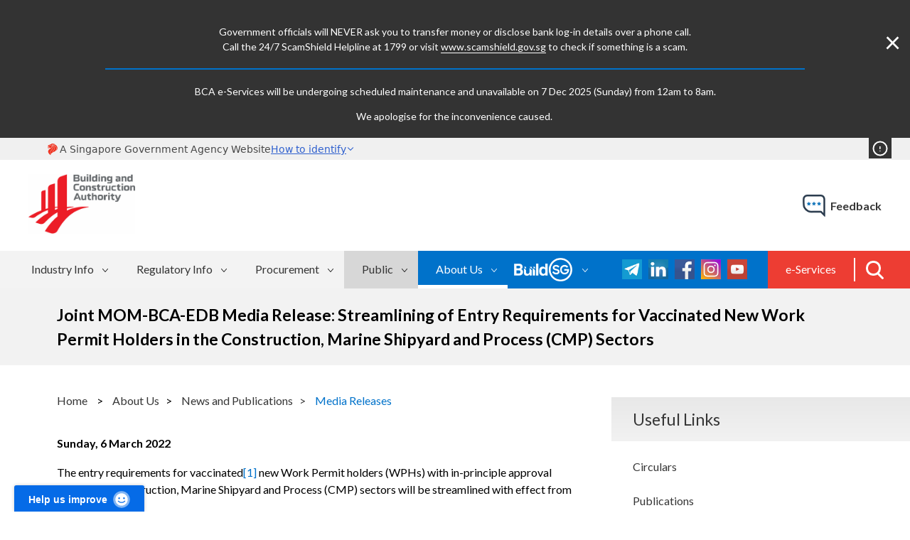

--- FILE ---
content_type: text/html; charset=utf-8
request_url: https://www1.bca.gov.sg/about-us/news-and-publications/media-releases/2022/03/06/joint-mom-bca-edb-media-release-streamlining-of-entry-requirements-for-vaccinated-new-work-permit-holders-in-the-construction-marine-shipyard-and-process-(cmp)-sectors
body_size: 13406
content:

<!DOCTYPE html>

<html>
<head><script type="text/javascript" src="https://assets.wogaa.sg/scripts/wogaa.js"></script>


	<!-- Google Tag Manager -->
	<script>(function(w,d,s,l,i){w[l]=w[l]||[];w[l].push({'gtm.start':
	new Date().getTime(),event:'gtm.js'});var f=d.getElementsByTagName(s)[0],
	j=d.createElement(s),dl=l!='dataLayer'?'&l='+l:'';j.async=true;j.src=
	'https://www.googletagmanager.com/gtm.js?id='+i+dl;f.parentNode.insertBefore(j,f);
	})(window,document,'script','dataLayer','GTM-PPLDJ3G');</script>
	<!-- End Google Tag Manager -->


  <meta charset="utf-8" /><title>
	Joint MOM-BCA-EDB Media Release: Streamlining of Entry Requirements for Vaccinated New Work Permit Holders in the Construction, Marine Shipyard and Process (CMP) Sectors 
</title><meta name="viewport" content="width=device-width, initial-scale=1" /><meta http-equiv="X-UA-Compatible" content="IE=edge" /><meta http-equiv="Content-type" content="text/html;charset=UTF-8" />
  <!--VICA-->
  <link href="https://webchat.vica.gov.sg/static/css/chat.css" referrerpolicy="origin" rel="stylesheet" /><link href="https://faq.vica.gov.sg/static/css/faq.css" referrerpolicy="origin" rel="stylesheet" />

<!-- generics -->
<link href="../../../../../../BCA/favicon.ico" rel="shortcut icon" /><link rel="icon" href="../../../../../../BCA/favicon-16x16.png" sizes="16x16" /><link rel="icon" href="../../../../../../BCA/favicon-32x32.png" sizes="32x32" />

<!-- OG Tags -->
<meta property="og:description" content="The Building and Construction Authority (BCA) is a government agency championing the development of an excellent built environment for Singapore." /><meta property="og:image" content="https://www1.bca.gov.sg/BCA/share-default.png" />


<!-- Android -->
<link rel="shortcut icon" sizes="192x192" href="../../../../../../BCA/android-chrome-192x192.png" /><link rel="shortcut icon" sizes="256x256" href="../../../../../../BCA/android-chrome-256x256.png" />

<!-- iOS -->
<link rel="apple-touch-icon" href="../../../../../../BCA/apple-touch-icon.png" sizes="180x180" />

<!-- Windows 8 IE 10-->
<meta name="msapplication-TileColor" content="#FFFFFF" /><meta name="msapplication-TileImage" content="~/BCA/mstile-150x150.png" />

<!-- Windows 8.1 + IE11 and above -->
<meta name="msapplication-config" content="~/BCA/browserconfig.xml" />

<!-- Safari Pinned tab -->
<link rel="mask-icon" href="../../../../../../BCA/favicon.svg" color="#FFFFFF" />


  <!-- Responsive: Conditional class for older versions of IE -->
  <!--[if lt IE 9 & !IEMobile]>
  <link rel="stylesheet" type="text/css" href="../../../../../../BCA/theme/default/style/base-core-elements.css" /><link rel="stylesheet" type="text/css" href="../../../../../../BCA/theme/default/style/base-header.css" />

    <![endif]-->
  <!--[if gt IE 8 | IEMobile]><!-->
  <!-- small device -->
  <link media="(max-width: 760px)" rel="stylesheet" type="text/css" href="../../../../../../BCA/theme/default/style-small/base-core-elements.css" /><link media="(max-width: 760px)" rel="stylesheet" type="text/css" href="../../../../../../BCA/theme/default/style-small/base-header.css" />

  <!-- default size -->
  <link media="(min-width: 760px)" rel="stylesheet" type="text/css" href="../../../../../../BCA/theme/default/style/base-core-elements.css" /><link media="(min-width: 760px)" rel="stylesheet" type="text/css" href="../../../../../../BCA/theme/default/style/base-header.css" />

    <!--Non Critical Styles-->
  <!-- Responsive: Conditional class for older versions of IE -->
  <!--[if lt IE 9 & !IEMobile]>
  <link rel="stylesheet" type="text/css" href="../../../../../../BCA/theme/default/style/base.css" /><link rel="stylesheet" type="text/css" href="../../../../../../BCA/theme/default/style/content.css" />

    <![endif]-->
  <!--[if gt IE 8 | IEMobile]><!-->
  <!-- small device -->
  <link media="(max-width: 760px)" rel="stylesheet" type="text/css" href="../../../../../../BCA/theme/default/style-small/base.css" /><link media="(max-width: 760px)" rel="stylesheet" type="text/css" href="../../../../../../BCA/theme/default/style-small/content.css" />

  <!-- default size -->
  <link media="(min-width: 760px)" rel="stylesheet" type="text/css" href="../../../../../../BCA/theme/default/style/base.css" /><link media="(min-width: 760px)" rel="stylesheet" type="text/css" href="../../../../../../BCA/theme/default/style/content.css" />

  <!-- plugin style -->
  <link rel="stylesheet" type="text/css" href="../../../../../../BCA/utility/jquery/slick/slick.css" /><link rel="stylesheet" href="https://cdn.jsdelivr.net/npm/@govtechsg/sgds-masthead/dist/sgds-masthead/sgds-masthead.css" />
    <script
        type="module"
        src="https://cdn.jsdelivr.net/npm/@govtechsg/sgds-masthead/dist/sgds-masthead/sgds-masthead.js">
    </script>

	<style>
	    #sgGov .top-cnt {position:relative;}
		.maintenance-toggle-wrapper.active {position:absolute;}
		.sgds-masthead-content .icon {margin:0; }
		
		#webchat ul li {padding: 0px;}    
		#webchat ol li {padding: 0px;} 
		#webchat table tr td { padding: 0px; border: 1px solid; background-color: #FFFFFF;}
		#webchat table {table-layout: auto;}
		
		@media screen and (max-width: 430px) {
		.sg-gov-cred-cnt .top-cnt { width:100%;}
		.maintenance-toggle-wrapper.active {right:0;}
		}
	</style>
<meta property="og:title" content="Media Releases" /><meta property="og:url" content="https://www1.bca.gov.sg/about-us/news-and-publications/media-releases" /><meta property="og:type" content="website" /><meta property="og:site_name" content="BCA Corp" /><style type="text/css" media="all">@media screen and (min-width: 760px) {
    ul#menu2_T413407E1001_ctl00_ctl00_navigationUl > li > a {
        background-size: 8px 5px;
        padding: 16px 35px 12px 25px;
        background-image: url('https://www1.bca.gov.sg/images/default-source/images-default-album/menu-arrow-white.png');
        background-position: right 15px top 25px;
        background-repeat: no-repeat;
    }

    ul#menu2_T413407E1001_ctl00_ctl00_navigationUl > li.k-last > a {
        width: 128px;
    }
}

ul#menu2_T413407E1001_ctl00_ctl00_navigationUl > li.k-last > a {
    pointer-events: none;
}


ul#menu2_T413407E1001_ctl00_ctl00_ctl02_ctl01_childNodesContainer li.k-first a {
    position: relative;
}

    ul#menu2_T413407E1001_ctl00_ctl00_ctl02_ctl01_childNodesContainer li.k-first a::after {
        content: "";
        width: 20px;
        height: 20px;
        display: block;
        top: 14px;
        right: 85px;
        position: absolute;
        background-image: url('https://www1.bca.gov.sg/images/default-source/images-default-album/external-link-grey.png');
        background-repeat: no-repeat;
        background-position: center center;
        background-size: 100%;
    }

ul#menu2_T413407E1001_ctl00_ctl00_ctl02_ctl01_childNodesContainer {
    display: block !important;
}

    ul#menu2_T413407E1001_ctl00_ctl00_ctl02_ctl01_childNodesContainer + .touch-button {
        display: block !important;
    }


ul#menu2_T413407E1001_ctl00_ctl00_ctl02_ctl00_childNodesContainer {
    display: block !important;
}

    ul#menu2_T413407E1001_ctl00_ctl00_ctl02_ctl00_childNodesContainer + .touch-button {
        display: block !important;
    }

@media screen and (max-width: 759px) {
    ul#menu2_T413407E1001_ctl00_ctl00_navigationUl > li.k-last:hover > a {
        background-color: unset;
    }

    @media screen and (max-width: 759px) {
        ul#menu2_T413407E1001_ctl00_ctl00_ctl02_ctl01_childNodesContainer li.k-first a::after {
            content: "";
            width: 19px;
            height: 19px;
            display: block;
            top: 7px;
            left: 170px;
            position: absolute;
            background-image: url('https://www1.bca.gov.sg/images/default-source/images-default-album/external-link-02.png');
            background-repeat: no-repeat;
            background-position: center center;
            background-size: 100%;
        }
    }

    @media screen and (max-width: 640px) {
        ul#menu2_T413407E1001_ctl00_ctl00_ctl02_ctl01_childNodesContainer li.k-first a::after {
            content: "";
            width: 19px;
            height: 19px;
            display: block;
            top: 7px;
            left: 150px;
            position: absolute;
            background-image: url('https://www1.bca.gov.sg/images/default-source/images-default-album/external-link-02.png');
            background-repeat: no-repeat;
            background-position: center center;
            background-size: 100%;
        }
    }

    @media screen and (max-width: 480px) {
        ul#menu2_T413407E1001_ctl00_ctl00_ctl02_ctl01_childNodesContainer li.k-first a::after {
            content: "";
            width: 19px;
            height: 19px;
            display: block;
            top: 7px;
            left: 138px;
            position: absolute;
            background-image: url('https://www1.bca.gov.sg/images/default-source/images-default-album/external-link-02.png');
            background-repeat: no-repeat;
            background-position: center center;
            background-size: 100%;
        }
    }
</style><script type="text/javascript" src="/BCA/utility/jquery/jquery.min.js"></script><script type="text/javascript" src="/BCA/utility/jquery/flexnav/jquery.flexnav.js"></script><script type="text/javascript" src="/BCA/utility/jquery/slick/slick.min.js"></script><meta name="Generator" content="Sitefinity 14.4.8149.0 DX" /><link rel="canonical" href="https://www1.bca.gov.sg/about-us/news-and-publications/media-releases/2022/03/06/joint-mom-bca-edb-media-release-streamlining-of-entry-requirements-for-vaccinated-new-work-permit-holders-in-the-construction-marine-shipyard-and-process-(cmp)-sectors" /><link href="/Telerik.Web.UI.WebResource.axd?d=PMrIT5dOWaVYIcpFWUE4nABZxtyjdmhFSi-B34zqWWCTjItIdypKHASWeTmkvRhvrK13prW6Y0xWIxSTHLfmfQwzdl1VX9XGQG8v_tebW5o23YGIgfNJ85uQRC5Yk3Nj0&amp;t=638841342637275692&amp;compress=0&amp;_TSM_CombinedScripts_=%3b%3bTelerik.Sitefinity.Resources%2c+Version%3d14.4.8149.0%2c+Culture%3dneutral%2c+PublicKeyToken%3db28c218413bdf563%3aen%3ae9c289c6-46f0-4d6b-9608-dc1b271d4ae7%3a7a90d6a%3a83fa35c7" type="text/css" rel="stylesheet" /><link href="/Sitefinity/WebsiteTemplates/BCA/App_Themes/BCA/global/custom-widgets-style.css?v=638990463420000000" type="text/css" rel="stylesheet" /><link href="/Sitefinity/WebsiteTemplates/BCA/App_Themes/BCA/global/reset.css?v=638990463420000000" type="text/css" rel="stylesheet" /></head>
<body onload="lateLoadChatFile();">
	<!-- Google Tag Manager (noscript) -->
	<noscript><iframe src="https://www.googletagmanager.com/ns.html?id=GTM-PPLDJ3G"
	height="0" width="0" style="display:none;visibility:hidden"></iframe></noscript>
	<!-- End Google Tag Manager (noscript) -->


    <form method="post" action="./joint-mom-bca-edb-media-release-streamlining-of-entry-requirements-for-vaccinated-new-work-permit-holders-in-the-construction-marine-shipyard-and-process-(cmp)-sectors" id="form1">
<input type="hidden" name="ctl39_TSM" id="ctl39_TSM" value="" />
<input type="hidden" name="ctl40_TSSM" id="ctl40_TSSM" value="" />
<input type="hidden" name="__VIEWSTATE" id="__VIEWSTATE" value="uFJWf73JGD1Txak5eNS02W3PL5SZKTvuJHpaDs6AqxrBxXbHiv0jCFq003E3Aq8uW83p8K7l611uzuAl0+6Zh8Fhud9BfCp+1i8Q0YKoOZkORj9KNyvMSBvvAvDyS/5odLqzA8lEbaqEsv+StoKv0JTQE8+vBXF2crzmTXRv94yupqr7dAHbV93+dZAf2sBm/jxsqwqrBVdjCVYZ3EylzcnTEL3ab1aR68ueZDu7/64zouBzPJ5dwbblbsRH0dGZQITL4fRTUy4kCuy1VAl9Ii4Cyq8+Nau8KETrbk6lLD5e7Ii9DeAxmUNzxpudC4ItNN2rmfNejBrX3nalbxAHUCsjXvzUBkbGQSjxs47a3ayIS4iVfgX81iSSwIT786i+hs+8zxkupSRHnVcWFXUCwIUboaDwx08o6FOWaxY9XCw=" />


<script type="text/javascript">
//<![CDATA[
var __cultureInfo = {"name":"en","numberFormat":{"CurrencyDecimalDigits":2,"CurrencyDecimalSeparator":".","IsReadOnly":true,"CurrencyGroupSizes":[3],"NumberGroupSizes":[3],"PercentGroupSizes":[3],"CurrencyGroupSeparator":",","CurrencySymbol":"$","NaNSymbol":"NaN","CurrencyNegativePattern":0,"NumberNegativePattern":1,"PercentPositivePattern":1,"PercentNegativePattern":1,"NegativeInfinitySymbol":"-∞","NegativeSign":"-","NumberDecimalDigits":2,"NumberDecimalSeparator":".","NumberGroupSeparator":",","CurrencyPositivePattern":0,"PositiveInfinitySymbol":"∞","PositiveSign":"+","PercentDecimalDigits":2,"PercentDecimalSeparator":".","PercentGroupSeparator":",","PercentSymbol":"%","PerMilleSymbol":"‰","NativeDigits":["0","1","2","3","4","5","6","7","8","9"],"DigitSubstitution":1},"dateTimeFormat":{"AMDesignator":"AM","Calendar":{"MinSupportedDateTime":"\/Date(-62135596800000)\/","MaxSupportedDateTime":"\/Date(253402271999999)\/","AlgorithmType":1,"CalendarType":1,"Eras":[1],"TwoDigitYearMax":2049,"IsReadOnly":true},"DateSeparator":"/","FirstDayOfWeek":0,"CalendarWeekRule":0,"FullDateTimePattern":"dddd, MMMM d, yyyy h:mm:ss tt","LongDatePattern":"dddd, MMMM d, yyyy","LongTimePattern":"h:mm:ss tt","MonthDayPattern":"MMMM d","PMDesignator":"PM","RFC1123Pattern":"ddd, dd MMM yyyy HH\u0027:\u0027mm\u0027:\u0027ss \u0027GMT\u0027","ShortDatePattern":"M/d/yyyy","ShortTimePattern":"h:mm tt","SortableDateTimePattern":"yyyy\u0027-\u0027MM\u0027-\u0027dd\u0027T\u0027HH\u0027:\u0027mm\u0027:\u0027ss","TimeSeparator":":","UniversalSortableDateTimePattern":"yyyy\u0027-\u0027MM\u0027-\u0027dd HH\u0027:\u0027mm\u0027:\u0027ss\u0027Z\u0027","YearMonthPattern":"MMMM yyyy","AbbreviatedDayNames":["Sun","Mon","Tue","Wed","Thu","Fri","Sat"],"ShortestDayNames":["Su","Mo","Tu","We","Th","Fr","Sa"],"DayNames":["Sunday","Monday","Tuesday","Wednesday","Thursday","Friday","Saturday"],"AbbreviatedMonthNames":["Jan","Feb","Mar","Apr","May","Jun","Jul","Aug","Sep","Oct","Nov","Dec",""],"MonthNames":["January","February","March","April","May","June","July","August","September","October","November","December",""],"IsReadOnly":true,"NativeCalendarName":"Gregorian Calendar","AbbreviatedMonthGenitiveNames":["Jan","Feb","Mar","Apr","May","Jun","Jul","Aug","Sep","Oct","Nov","Dec",""],"MonthGenitiveNames":["January","February","March","April","May","June","July","August","September","October","November","December",""]},"eras":[1,"A.D.",null,0]};//]]>
</script>

<script src="/Telerik.Web.UI.WebResource.axd?_TSM_HiddenField_=ctl39_TSM&amp;compress=0&amp;_TSM_CombinedScripts_=%3b%3bSystem.Web.Extensions%2c+Version%3d4.0.0.0%2c+Culture%3dneutral%2c+PublicKeyToken%3d31bf3856ad364e35%3aen%3aa8328cc8-0a99-4e41-8fe3-b58afac64e45%3aea597d4b" type="text/javascript"></script>
<script src="/ScriptResource.axd?d=Sm_GGXofLw4C9Eu03fCPHA-TVe5Uu0m39y8urAKzlynRxRyPecMfEXxz-TfaFedbu3A5AukiVA0TQaqz41CVJhPlNC9uybNz2UBKFPzNtU0IDDWoIDqCfjAS9WkVwfEzey-CWFPPQx94ZVbArjj-F67v5XdwqNmLKEDvqYmCXO6MhM8W5sVdgQjdGBQGAbiY0&amp;t=ffffffffa0f1fc0c" type="text/javascript"></script>
<script src="/Telerik.Web.UI.WebResource.axd?_TSM_HiddenField_=ctl39_TSM&amp;compress=0&amp;_TSM_CombinedScripts_=%3b%3bTelerik.Sitefinity.Resources%3aen%3ae9c289c6-46f0-4d6b-9608-dc1b271d4ae7%3a9ced59e7%3ad4b35ef7%3a7ee0bb1f%3a83eb063b" type="text/javascript"></script>
<script src="/ScriptResource.axd?d=RKOAtpU6MawFuLDEHL6kYwXkuSIoPV_o8qtGL8k1shVkieJl72bfmTmCCu_tSKpq46JEbrm--Rhg8I3odARSgbeVXN987lg_kqDR47IwhvcU16GdLy9ddtsvJ-P3XZcXluPiUMr3WFNPEIG1vFqEKbZV7eMnoJEGQEL_kcILp7YJtjUWwYzXwyAzCKDoeVEc0&amp;t=ffffffffa0f1fc0c" type="text/javascript"></script>
<script src="/ScriptResource.axd?d=QHu3D-dgHdyYN7jcKSV0yJLUqoHd9DVFWocohcHDiS4OkPDaykQoJnyfLivKp4sth4maztb3yy2J-24TtU63JCw8qG0tPNBg0NmscevNUynk1SwiiW7lwRW-mkQLGbdxObDG22aVReM49xAuxSV68ypyfyPwqkrnqgejFjupC7kPWtC5A_yGJ_5PUl91rGGv0&amp;t=ffffffffa0f1fc0c" type="text/javascript"></script>
<script src="/Telerik.Web.UI.WebResource.axd?_TSM_HiddenField_=ctl39_TSM&amp;compress=0&amp;_TSM_CombinedScripts_=%3b%3bTelerik.Sitefinity%3aen%3a1062745e-67b2-4965-af45-e840d021f85c%3a993d8e92%3a5b182b17%3a721addc%3bTelerik.Web.UI%2c+Version%3d2023.3.1616.45%2c+Culture%3dneutral%2c+PublicKeyToken%3d121fae78165ba3d4%3aen%3a7fbec295-2941-4ea3-ad43-0d7ba43d101f%3a16e4e7cd%3af7645509%3addbfcb67%3bTelerik.Sitefinity%2c+Version%3d14.4.8149.0%2c+Culture%3dneutral%2c+PublicKeyToken%3db28c218413bdf563%3aen%3a1062745e-67b2-4965-af45-e840d021f85c%3a41f6c3a7" type="text/javascript"></script>
<input type="hidden" name="__VIEWSTATEGENERATOR" id="__VIEWSTATEGENERATOR" value="E922FEE3" /><input type="hidden" name="ctl00$ctl39" id="ctl39" />
<script type="text/javascript">
//<![CDATA[
Sys.Application.setServerId("ctl39", "ctl00$ctl39");
Sys.Application._enableHistoryInScriptManager();
//]]>
</script>

	




         <div id="maintenance_msg" class="maintenance-msg">
             <div class="loadingSpinner"></div>
            <p class="maintenance-msg-txt"></p>
            <div class="maintenance-msg-close-btn">&times;</div>
        </div>

  <div class="top">
    <div id="sgGov" class="top-wrap sg-gov-cred-cnt">
      <div class="top-cnt">
				<sgds-masthead></sgds-masthead>
        
		    <div id="maintenance_toggle_wrapper" class="maintenance-toggle-wrapper"><div class="maintenance-toggle">!</div></div>
        <div class="clear"></div>
      </div>
    </div>
    <div class="top-wrap top-meta-cnt">
      <div class="top-cnt">
        <div id="topMeta" class="top-meta">
          <div class="logo">
            <a href="../../../../../../"><img src="../../../../../../BCA/theme/default/image/bca-logo.png" alt="Building and Construction Authority" /></a>
          </div>
          <div class="feedback">
            <a href="https://www.bca.gov.sg/feedbackform/">feedback</a>
          </div>
        </div>
      </div>
    </div>

    <div id="topMenu" class="top-wrap top-menu-cnt">
                <div class="top-cnt">
                    <div class="top-menu">
                        <div class="top-search">
                            <div class="menuSearch">
                                <span onsubmit="return false;">
                                <input type="search" id="srcMenu" name="siteSearch" placeholder="Search BCA website" class="active"  onsubmit="return false;" />
                                <button class="btnGoSrc"></button>
                                </span>
                            </div>
                        </div>
                        <div class="smallMenuIcon"></div>
                        <div class="wpSmallMenuM1"></div>
                        <div class="wpMenuM1 menu-cnt">
                            <div class="navm1 menu-wrap">
                                





<div class="sfNavWrp sfNavHorizontalDropDownWrp ">
    
    
    
    

    <ul id="menu1_T413407E1003_ctl00_ctl00_navigationUl" class="sfNavHorizontalDropDown sfNavList">
        
                        <li>
                          <a href="/buildsg">Industry Info</a>
                          <div class="mega-cnt">
                            <div class="mega">
                              <div class="mega-desc">
                                
                                <p>BuildSG is a national movement that encapsulates the spirit of collaboration in the transformation of the built environment sector. It underscores the collaboration among the government, unions, trade associations and chambers, industry and institutes of higher learning, all working collectively to realise an advanced and integrated built environment sector with progressive and collaborative firms well-poised for both local and global business opportunities, and providing good jobs for Singaporeans. </p>
                              </div>
                              <div class="mega-menu-cnt">
				<ul id="menu1_T413407E1003_ctl00_ctl00_ctl02_ctl00_childNodesContainer" class="mega-menu">
                      <li>
                        <a href="/buildsg/universal-design">Accessibility &amp; Universal Design</a>
                      </li>
                  
                      <li>
                        <a href="/buildsg/buildsg-movement">BuildSG Movement</a>
                      </li>
                  
                      <li>
                        <a href="/buildsg/beta">Built Environment Technology Alliance (BETA)</a>
                      </li>
                  
                      <li>
                        <a href="/buildsg/bca-awards">BCA Awards</a>
                      </li>
                  
                      <li>
                        <a href="/buildsg/buildsg-transformation-fund">BuildSG Transformation Fund</a>
                      </li>
                  
                      <li>
                        <a href="/buildsg/built-environment-industry-transformation-map">Built Environment Industry Transformation Map (ITM)</a>
                      </li>
                  
                      <li>
                        <a href="/buildsg/digitalisation">Digitalisation</a>
                      </li>
                  
                      <li>
                        <a href="/buildsg/enabling-innovation-adoption">Enabling Innovation Adoption</a>
                      </li>
                  
                      <li>
                        <a href="/buildsg/facilities-management-fm">Facilities Management (FM)</a>
                      </li>
                  
                      <li>
                        <a href="/buildsg/leadership-initiatives">Leadership Initiatives</a>
                      </li>
                  
                      <li>
                        <a href="/buildsg/manpower">Manpower</a>
                      </li>
                  
                      <li>
                        <a href="/buildsg/productivity">Productivity</a>
                      </li>
                  
                      <li>
                        <a href="/buildsg/quality">Quality</a>
                      </li>
                  
                      <li>
                        <a href="/buildsg/sustainability">Sustainability</a>
                      </li>
                  </ul>
                              </div>
                            </div>
                          </div>
                        </li>
                    
                        <li>
                          <a href="/regulatory-info">Regulatory Info</a>
                          <div class="mega-cnt">
                            <div class="mega">
                              <div class="mega-desc">
                                
                                <p>Find out more about the regulations pertaining to Singapore’s built environment.</p>
                              </div>
                              <div class="mega-menu-cnt">
				<ul id="menu1_T413407E1003_ctl00_ctl00_ctl02_ctl01_childNodesContainer" class="mega-menu">
                      <li>
                        <a href="/regulatory-info/amusement-rides">Amusement Rides</a>
                      </li>
                  
                      <li>
                        <a href="/regulatory-info/building-control">Building Control</a>
                      </li>
                  
                      <li>
                        <a href="/regulatory-info/building-maintenance-and-strata-management">Strata Management</a>
                      </li>
                  
                      <li>
                        <a href="/regulatory-info/essential-construction-materials">Essential Construction Materials</a>
                      </li>
                  
                      <li>
                        <a href="/regulatory-info/legislation-on-environmental-sustainability-for-buildings">Legislation on Environmental Sustainability for Buildings</a>
                      </li>
                  
                      <li>
                        <a href="/regulatory-info/lifts-escalators">Lifts &amp; Escalators</a>
                      </li>
                  
                      <li>
                        <a href="/regulatory-info/outdoor-advertisement-licensing">Outdoor Advertisement Licensing</a>
                      </li>
                  
                      <li>
                        <a href="/regulatory-info/security-of-payment">Security of Payment</a>
                      </li>
                  
                      <li>
                        <a href="/regulatory-info/temporary-buildings-application">Temporary Buildings Application</a>
                      </li>
                  
                      <li>
                        <a href="/regulatory-info/enforcement-actions">Enforcement Actions</a>
                      </li>
                  
                      <li>
                        <a href="/regulatory-info/smart-inspection">Smart Inspection</a>
                      </li>
                  </ul>
                              </div>
                            </div>
                          </div>
                        </li>
                    
                        <li>
                          <a href="/procurement">Procurement</a>
                          <div class="mega-cnt">
                            <div class="mega">
                              <div class="mega-desc">
                                
                                <p>Find out more about the procurement frameworks and conditions of contract for public sector construction-related works.</p>
                              </div>
                              <div class="mega-menu-cnt">
				<ul id="menu1_T413407E1003_ctl00_ctl00_ctl02_ctl02_childNodesContainer" class="mega-menu">
                      <li>
                        <a href="/procurement/pre-tender-stage">Pre-tender Stage</a>
                      </li>
                  
                      <li>
                        <a href="/procurement/tender-stage">Tender Stage</a>
                      </li>
                  
                      <li>
                        <a href="/procurement/post-tender-stage">Post-tender Stage</a>
                      </li>
                  </ul>
                              </div>
                            </div>
                          </div>
                        </li>
                    
                        <li>
                          <a href="/public">Public</a>
                          <div class="mega-cnt">
                            <div class="mega">
                              <div class="mega-desc">
                                
                                <p>Find out more about the different aspects of the built environment and how you can play a part in our mission to shape a safe, high quality, sustainable and friendly built environment for everyone.</p>
                              </div>
                              <div class="mega-menu-cnt">
				<ul id="menu1_T413407E1003_ctl00_ctl00_ctl02_ctl03_childNodesContainer" class="mega-menu">
                      <li>
                        <a href="/public/private-property-ownership">Private Property Ownership</a>
                      </li>
                  
                      <li>
                        <a href="/public/learn-about-the-built-environment">Learn about the Built Environment</a>
                      </li>
                  
                      <li>
                        <a href="/public/safety-resources">Safety Resources</a>
                      </li>
                  </ul>
                              </div>
                            </div>
                          </div>
                        </li>
                    
    </ul>
</div>


<script type="text/javascript">
    (function ($) {
        var whetherToOpenOnClick = true;

        var kendoMenu = $('.sfNavHorizontalDropDown').not('.k-menu').kendoMenu({
            animation: false,
            openOnClick: whetherToOpenOnClick,
            open: function (e) {
                if (window.DataIntelligenceSubmitScript) {
                    var item = $(e.item);

                    DataIntelligenceSubmitScript._client.sentenceClient.writeSentence({
                        predicate: "Toggle navigation",
                        object: item.find("a:first").text(),
                        objectMetadata: [
                                                    {
                                                        'K': 'PageTitle',
                                                        'V': document.title
                                                    },
                                                    {
                                                        'K': 'PageUrl',
                                                        'V': location.href
                                                    }
                        ]
                    });
                }
            }
        }).data('kendoMenu');

        if (whetherToOpenOnClick && kendoMenu) {
          //jQuery(kendoMenu.element).find("li:has(ul) > a").attr("href", "javascript:void(0)");
        }
    })(jQuery);
</script>

                            </div>
                            <div class="menu-wrap menu-combo">
                            <div class="hdr-search">
                                <a href="javascript:void(0)" class="btnSearch"></a>
                            </div>
                                <div class="navm3">
                                    






<div class="sfNavWrp sfNavHorizontalWrp myBCA ASP.sfctrlpresentation__sfct__b7b00a42ab122a4f8e800450949acc75f26ca755_lightnavigationcontrol_ascx">
    <!-- Responsive design section - renders templates for the responsive design -->
    
      
    <!-- End of the responsive design section -->
     
    <ul class="sfNavHorizontal sfNavList">
        
                        <li>
                            <a href="/e-services">
                                e-Services
                                  
                            </a>          
                        </li>
                    
    </ul>
</div>
                                </div>
                                <div class="navm2">
                                    
<div class='social'><a href="https://t.me/BCASingapore" target="_blank"><img src="/images/default-source/images-corp-shared/telegram.jpg?sfvrsn=163c84ff_2" data-displaymode="Original" alt="telegram" title="telegram"></a>&nbsp;<a href="https://sg.linkedin.com/company/bcasingapore" target="_blank"><img src="/images/default-source/images-corp-shared/linkedin.jpg?sfvrsn=df080388_0" alt="linkedin" data-displaymode="Original" title="linkedin"></a>
<a href="https://www.facebook.com/BCASingapore/" target="_blank"><img src="/images/default-source/images-corp-shared/facebook.jpg?sfvrsn=8ce2433f_0" alt="facebook" data-displaymode="Original" title="facebook" data-openoriginalimageonclick="true"></a>
<a href="https://www.instagram.com/buildsingapore/" target="_blank"><img src="/images/default-source/images-corp-shared/instagram.jpg?sfvrsn=54b7db49_0" alt="instagram" data-displaymode="Original" title="instagram" data-openoriginalimageonclick="true"></a>
<a href="https://www.youtube.com/user/BCAsingapore/" target="_blank"><img src="/images/default-source/images-corp-shared/youtube.jpg?sfvrsn=c9ca5b42_0" alt="youtube" data-displaymode="Original" title="youtube"></a>

</div>




<div class="sfNavWrp sfNavHorizontalDropDownWrp wp-hidden-menu">
    
    
    
    

    <ul id="menu2_T413407E1001_ctl00_ctl00_navigationUl" class="sfNavHorizontalDropDown sfNavList">
        
                        <li>
                            <a href="/about-us" class="sfSel">About Us</a>
                            <ul id="menu2_T413407E1001_ctl00_ctl00_ctl02_ctl00_childNodesContainer">
                        <li>
                            <a href="/about-us/about-bca">About BCA</a>
                            
                        </li>
                    
                        <li>
                            <a href="/about-us/bca-academy">BCA Academy </a>
                            
                        </li>
                    
                        <li>
                            <a href="/about-us/board-and-management">Board and Management</a>
                            
                        </li>
                    
                        <li>
                            <a href="/about-us/bca-undergraduate-scholarship">BCA Undergraduate Scholarship</a>
                            
                        </li>
                    
                        <li>
                            <a href="/about-us/careers">Careers</a>
                            
                        </li>
                    
                        <li>
                            <a href="/about-us/corporate-social-responsibility">Corporate Social Responsibility</a>
                            
                        </li>
                    
                        <li>
                            <a href="/about-us/events">Events</a>
                            
                        </li>
                    
                        <li>
                            <a href="/about-us/news-and-publications" class="sfSel">News and Publications</a>
                            
                        </li>
                    
                        <li>
                            <a href="/about-us/our-accolades">Our Accolades</a>
                            
                        </li>
                    
                        <li>
                            <a href="/about-us/pwd-bca-club">PWD-BCA Club</a>
                            
                        </li>
                    </ul>
                        </li>
                    
                        <li>
                            <a href="/buildsg-e-magazine">BuildSG - E-Magazine</a>
                            <ul id="menu2_T413407E1001_ctl00_ctl00_ctl02_ctl01_childNodesContainer">
                        <li>
                            <a href="/buildsg-e-magazine/buildsg.gov.sg" target="_blank">BuildSG.gov.sg</a>
                            
                        </li>
                    
                        <li>
                            <a href="/buildsg-e-magazine/e-magazine">e-Magazine</a>
                            
                        </li>
                    </ul>
                        </li>
                    
    </ul>
</div>


<script type="text/javascript">
    (function ($) {
        var whetherToOpenOnClick = true;

        var kendoMenu = $('.sfNavHorizontalDropDown').not('.k-menu').kendoMenu({
            animation: false,
            openOnClick: whetherToOpenOnClick,
            open: function (e) {
                if (window.DataIntelligenceSubmitScript) {
                    var item = $(e.item);

                    DataIntelligenceSubmitScript._client.sentenceClient.writeSentence({
                        predicate: "Toggle navigation",
                        object: item.find("a:first").text(),
                        objectMetadata: [
                                                    {
                                                        'K': 'PageTitle',
                                                        'V': document.title
                                                    },
                                                    {
                                                        'K': 'PageUrl',
                                                        'V': location.href
                                                    }
                        ]
                    });
                }
            }
        }).data('kendoMenu');

      //if (whetherToOpenOnClick && kendoMenu) {
      //jQuery(kendoMenu.element).find("li:has(ul) > a").attr("href", "javascript:void(0)");
      //}
    })(jQuery);
</script>

                                </div>
                            </div>
                        </div>
                    </div>
                </div>
            </div>
  </div>

  <div class="mid">
    <div id="titleDiv" class="mid-wrap title-cnt">
      <div class="mid-cnt">
        <div class="title">
	  	    
          <h1>Joint MOM-BCA-EDB Media Release: Streamlining of Entry Requirements for Vaccinated New Work Permit Holders in the Construction, Marine Shipyard and Process (CMP) Sectors </h1>
        </div>
      </div>
    </div>
    <div class="mid-wrap content-cnt">
      <div class="mid-cnt">
        <div id="rgtCnt" class="content-wrap right-cnt">
          <div class="sidebar">
            


<div class="side-pocket acc-block" runat="server" id="sidenavi" style="display:block">
  
    <h2 class="open">Useful Links</h2>
    <ul class="side-nav">


                <li>
                    <a href="https://www1.bca.gov.sg/about-us/news-and-publications/circulars" class="inactive" target="_self">Circulars</a>
                </li>
                <li>
                    <a href="https://www1.bca.gov.sg/about-us/news-and-publications/publications" class="inactive" target="_self">Publications</a>
                </li>
                <li>
                    <a href="https://www1.bca.gov.sg/about-us/news-and-publications/speeches" class="inactive" target="_self">Speeches</a>
                </li>
                <li>
                    <a href="https://www1.bca.gov.sg/about-us/news-and-publications/replies-to-forum-letters" class="inactive" target="_self">Replies To Forum Letters</a>
                </li>
                <li>
                    <a href="https://www1.bca.gov.sg/about-us/news-and-publications/annual-report" class="inactive" target="_self">Annual Report</a>
                </li>
                <li>
                    <a href="https://www1.bca.gov.sg/about-us/news-and-publications/publications-reports" class="inactive" target="_self">Publications &amp; Reports</a>
                </li>


    </ul>

</div>
          </div>
        </div>
        <div class="content-wrap left-cnt">
          <div class="breadcrumb-cnt">
            
<div class="sfBreadcrumbWrp">
    <div class="RadSiteMap RadSiteMap_Default">
        <ul class="rsmFlow rsmLevel rsmOneLevel">
                    <li class="rsmItem sfBreadcrumbNavigation">



                        <a class="rsmLink" href="/">Home</a>

                    </li>
                    <li class="rsmItem sfBreadcrumbNavigation">



                        <a class="rsmLink" href="/about-us">About Us</a>

                    </li>
                    <li class="rsmItem sfBreadcrumbNavigation">



                        <a class="rsmLink" href="/about-us/news-and-publications">News and Publications</a>

                    </li>
                    <li class="rsmItem sfNoBreadcrumbNavigation">



                        <a class="rsmLink" href="javascript:void(0)">Media Releases</a>

                    </li>

        </ul>
    </div>
</div>

          </div>

          
<div class="sf_cols">
    <div class="sf_colsOut content" data-placeholder-label="Main Content" style="">
        <div id="Non_Content_Body_T413407E1008_Col00" class="sf_colsIn sf_1col_1in_100"> 
<!-- 2023.3.1616.45 -->
            
            
      
       <div class="sfnewsDetails sfdetails" data-sf-provider='OpenAccessDataProvider'  data-sf-id='c23d3e31-249a-44c1-8555-19a3b1ce6913' data-sf-type="Telerik.Sitefinity.News.Model.NewsItem">
         

         <h4 class="item-date">
 		Sunday, 6 March 2022
         </h4>

         
        <div class="sfnewsContent sfcontent" data-sf-field="Content" data-sf-ftype="LongText">
            <p>The entry requirements for vaccinated<a name="_ftnref1">[1]</a> new Work Permit holders (WPHs) with in-principle approval (IPA) in the Construction, Marine Shipyard and Process (CMP) sectors will be streamlined with effect from 13 Mar 2022.&nbsp;</p>
<p>2.&nbsp;&nbsp;&nbsp;&nbsp;&nbsp; The CMP sectors have hitherto been maintaining a steady inflow of workers from various sources through two entry lanes – an industry-led end-to-end process<a name="_ftnref2">[2]</a> which is available for workers entering from certain source countries, and the Work Pass Holder General Lane based on prevailing border measures for general entries. While this arrangement has served the industry well, there is scope to streamline the entry requirements as the COVID-19 situation improves. The requirements for each source country will also be based on the COVID-19 situation and other assessments.</p>
<p>3.&nbsp;&nbsp;&nbsp;&nbsp;&nbsp; First, the industry-led process will be streamlined into a shorter two-day pre-departure preparatory programme (PDPP) in the source country from 13 Mar 2022. This is followed by a three-day Stay-Home Notice and onboarding at the Ministry of Manpower (MOM)’s Onboard centres<a name="_ftnref3">[3]</a> upon arrival in Singapore, which is the current requirement. This approach retains some of the existing health protocols (e.g. pre-departure testing) under the industry-led process, which succeeded in reducing imported cases even during surges in COVID-19 cases at source countries. The duration of the PDPP may be adjusted, depending on the global COVID-19 situation. For instance, it could be lengthened if new COVID-19 variants of concern (that require tighter border measures) emerge. The PDPP is intended to be the main channel for new CMP WPHs going forward and will enhance the resilience of the CMP sectors.&nbsp;</p>
<p>4.&nbsp;&nbsp;&nbsp;&nbsp;&nbsp; Second, from 1 May 2022, each vaccinated new CMP WPH holding an IPA will enter through only one specified lane<a name="_ftnref4">[4]</a>: </p>
<ul>
    <li>New CMP WPHs will be required to undergo the PDPP process where available at their source countries. The PDPP will be available in Bangladesh, India and Myanmar from 13 Mar 2022. </li>
    <li>New CMP WPHs entering from source countries where PDPP is not available, will continue to enter Singapore via the Work Pass Holder General Lane where they will be subjected to prevailing border measures and complete an onboarding programme where applicable upon arrival.</li>
</ul>
<p>5.&nbsp;&nbsp;&nbsp;&nbsp;&nbsp;&nbsp;&nbsp;&nbsp; All existing CMP WPHs holding issued work permits will continue to enter Singapore via the Work Pass Holder General Lane. Entry approvals under this lane will be prioritised for them.</p>
<p>6.&nbsp;&nbsp;&nbsp;&nbsp;&nbsp; In the interim from 13 Mar to 30 Apr 2022, vaccinated new CMP WPHs holding IPAs from source countries where PDPP is available, can enter via either the PDPP or the Work Pass General Lane. Applications to enter via the PDPP lane will be open from 13 March 2022 through PDPP partners<a name="_ftnref5">[5]</a>. The Table below summarises the requirements:</p>
<p>Table: Entry Requirements for <strong><span style="text-decoration: underline">vaccinated new CMP WPHs where PDPP is </span></strong><strong><span style="text-decoration: underline">required:</span></strong></p>
<table border="1" cellspacing="0" cellpadding="0" width="100%">
    <tbody>
        <tr>
            <td valign="top" style="width: 49%">
            <p style="text-align: center">From 13 Mar to 30 Apr</p>
            </td>
            <td valign="top" style="width: 50%">
            <p style="text-align: center">From 1 May onwards</p>
            </td>
        </tr>
        <tr>
            <td valign="top" style="width: 49%">
            <p><strong>Pre-departure Preparatory Programme riding on the Industry-led end to end process</strong></p>
            <p><em>(prioritised for entry approval)</em></p>
            <p>&nbsp;</p>
            <ul>
                <li>2 Day stay at dedicated facility at source countries applied through PDPP provider</li>
                <li>Pre-departure testing</li>
                <li>3D Stay-Home Notice with onboarding at MOM’s Onboard centres upon arrival in SG </li>
            </ul>
            <p>&nbsp;</p>
            </td>
            <td valign="top" style="width: 50%">
            <p><strong>Single Entry Lane with Pre-departure Preparatory Programme </strong></p>
            <p>&nbsp;</p>
            <p>&nbsp;</p>
            <p>&nbsp;</p>
            <ul>
                <li>2 Day stay at dedicated facility at source countries applied through PDPP provider</li>
                <li>Pre-departure testing</li>
                <li>3D Stay-Home Notice with onboarding at MOM’s Onboard centres upon arrival in SG </li>
            </ul>
            </td>
        </tr>
        <tr>
            <td valign="top" style="width: 49%">
            <p style="text-align: center"><strong>Work Pass Holder General Lane</strong></p>
            <p style="text-align: center"><em>(based on border measures as of 6 Mar)</em></p>
            <p>&nbsp;</p>
            <ul>
                <li>Pre-Departure Test before arrival</li>
                <li>7D Stay-Home Notice and additional 2D programme at MOM’s Onboard centres upon arrival in SG</li>
            </ul>
            <p>&nbsp;</p>
            </td>
            <td valign="top" style="width: 50%">
            <p style="text-align: center"><strong>Work Pass Holder General Lane</strong></p>
            <p style="text-align: center">&nbsp;</p>
            <p style="text-align: center">&nbsp;</p>
            <p style="text-align: center">Not applicable for new CMP WPHs who hold IPAs where PDPP is required; they should enter under PDPP.</p>
            <p style="text-align: center">All other CMP WPHs may enter under this General Lane.</p>
            <p>&nbsp;</p>
            </td>
        </tr>
    </tbody>
</table>
<p>&nbsp;</p>
<p>6.&nbsp;&nbsp;&nbsp;&nbsp;&nbsp; This streamlined process will help the CMP sectors accelerate the entry of necessary workers for ongoing projects, alleviate the labour shortage that the sectors have faced over the past year, while building greater resilience in their workforce. </p>
<div><br clear="all">
<hr align="left" size="1" width="33%">
<div id="ftn1">
<p><a name="_ftn1">[1]</a> Since 1 Nov 2021, all workers from the CMP sectors must be fully vaccinated before arrival into Singapore.</p>
</div>
<div id="ftn2">
<p><a name="_ftn2">[2]</a> The end-to-end process focuses on filtering out C+ cases before arrival into Singapore through proactive testing of the workers during a 7-Day COVID-19 testing regime at specified on-boarding facilities at source countries before departure for Singapore. On arrival, workers will be subject to the prevailing health protocols. To date, the process has brought in over 15,000 CMP workers.</p>
</div>
<div id="ftn3">
<p><a name="_ftn3">[3]</a> The Onboard centres integrate Stay-Home Notice with enhanced medical examination and Settling-in Programme for migrant workers.</p>
</div>
<div id="ftn4">
<p><a name="_ftn4">[4]</a> Except for Malaysians and female CMP WPHs who are also allowed to enter Singapore via the Vaccinated Travel Lane (VTL)</p>
</div>
<div id="ftn5">
<p><a name="_ftn5">[5]</a> PDPP partners refers to companies / industry associations that have been involved in the industry-led end-to-end process, including BCA approved overseas testing centres.<br>
<br>
<br>
<strong><a href="https://go.gov.sg/bca-mr-streamlining-entry-requirements-wph-cmp"><strong>Download PDF version of the Media Release here</strong></a></strong></p>
</div>
</div>



        </div>
         <div id="ctl00_Non_Content_Body_C003_newsFrontendDetails_ctl00_ctl00_DetailsView_ctrl0_FlatFieldControl">
	
            
            
        
</div>


       </div>
    
    <input id="ctl00_Non_Content_Body_C003_newsFrontendDetails_ctl00_ctl00_DetailsView_ClientState" name="ctl00_Non_Content_Body_C003_newsFrontendDetails_ctl00_ctl00_DetailsView_ClientState" type="hidden" /><span id="ctl00_Non_Content_Body_C003_newsFrontendDetails_ctl00_ctl00_DetailsView" style="display:none;"></span>

<span></span>
            
        </div>
    </div>
</div>
        </div>
      </div>
    </div>



  </div>

  <div class="bottom">
            <div id="botEService" class="bottom-wrap pop-e-service-cnt">
                <div class="bottom-cnt">
                    <h2>Popular e-Services</h2>
                    <div class="pop-e-service">
                        <div class="pes-item">
                            
<div class='sfContentBlock'><h3><a href="https://www.bca.gov.sg/cwrs/" target="_blank">CWRS</a></h3>
<p>The Construction Workforce Registration System (CWRS) is an online portal for CoreTrade and Multi-skilling registration and the renewal of Direct R1 eligibility.</p>

</div>
                        </div>
                        <div class="pes-item">
                            
<div class='sfContentBlock'><h3><a href="https://otms.bca.gov.sg/">Overseas Testing Management System</a></h3>
<p>OTMS allows you to register the workers for Identity Verification and to check your registration status online.</p>

</div>
                        </div>
                        <div class="pes-item">
                            
<div class='sfContentBlock'><h3><a href="https://www2.bca.gov.sg/LEAP" target="_blank">Lifts and Escalators Application (LEAP) Portal</a></h3>
<p>Lift and escalator owners, contractors and Specialist Professional Engineers (SPEs) can apply for and view applications for Permit to Operate (PTO) here.</p>


</div>
                        </div>
                    </div>
                </div>
            </div>
            <div class="bottom-wrap news-feed-cnt">
                <div class="bottom-cnt">
                    <div class="news-feed-wrap">
                        

                    </div>
                </div>
            </div>
            <div id="botFootLinks" class="bottom-wrap foot-links-cnt">
                <div class="bottom-cnt">
                    <div class="about-social">
                        <div class="foot-logo">
                            <img src="../../../../../../BCA/theme/default/image/bca-logo-white.png" alt="Building and Construction Authority" />
                        </div>
                        <div class="about">
                            
<div class='sfContentBlock'><p>The Building and Construction Authority (BCA) champions the development and transformation of the built environment sector, in order to improve Singapore’s living environment. BCA oversees areas such as safety, quality, inclusiveness, sustainability and productivity, all of which, together with our stakeholders and partners, help to achieve our mission to transform the Built Environment sector and shape a liveable and smart built environment for Singapore.</p>

</div>
                        </div>
                    </div>
                    <div class="foot-links">
                        <div class="meta-foot-links">
                            






<div class="sfNavWrp sfNavHorizontalWrp navf2 ASP.sfctrlpresentation__sfct__b7b00a42ab122a4f8e800450949acc75f26ca755_lightnavigationcontrol_ascx">
    <!-- Responsive design section - renders templates for the responsive design -->
    
      
    <!-- End of the responsive design section -->
     
    <ul class="sfNavHorizontal sfNavList">
        
                        <li>
                            <a href="/contact-us">
                                Contact Us
                                  
                            </a>          
                        </li>
                    
                        <li>
                            <a href="/feedback">
                                Feedback
                                  
                            </a>          
                        </li>
                    
                        <li>
                            <a href="/faqs">
                                FAQS
                                  
                            </a>          
                        </li>
                    
    </ul>
</div>
                        </div>
                        <div class="social">
                            
<div class='social'><a href="https://t.me/BCASingapore" target="_blank"><img src="/images/default-source/images-corp-shared/telegram.jpg?sfvrsn=163c84ff_2" data-displaymode="Original" alt="telegram" title="telegram"></a>&nbsp;<a href="https://sg.linkedin.com/company/bcasingapore" target="_blank"><img src="/images/default-source/images-corp-shared/linkedin.jpg?sfvrsn=df080388_0" alt="linkedin" data-displaymode="Original" title="linkedin"></a>
<a href="https://www.facebook.com/BCASingapore/" target="_blank"><img src="/images/default-source/images-corp-shared/facebook.jpg?sfvrsn=8ce2433f_0" alt="facebook" data-displaymode="Original" title="facebook" data-openoriginalimageonclick="true"></a>
<a href="https://www.instagram.com/buildsingapore/" target="_blank"><img src="/images/default-source/images-corp-shared/instagram.jpg?sfvrsn=54b7db49_0" alt="instagram" data-displaymode="Original" title="instagram" data-openoriginalimageonclick="true"></a>
<a href="https://www.youtube.com/user/BCAsingapore/" target="_blank"><img src="/images/default-source/images-corp-shared/youtube.jpg?sfvrsn=c9ca5b42_0" alt="youtube" data-displaymode="Original" title="youtube"></a>

</div>
                        </div>
                    </div>
                </div>
            </div>
            <div id="botMeta" class="bottom-wrap copyright-cnt">
                <div class="bottom-cnt">
                    






<div class="sfNavWrp sfNavHorizontalWrp navf3 ASP.sfctrlpresentation__sfct__b7b00a42ab122a4f8e800450949acc75f26ca755_lightnavigationcontrol_ascx">
    <!-- Responsive design section - renders templates for the responsive design -->
    
      
    <!-- End of the responsive design section -->
     
    <ul class="sfNavHorizontal sfNavList">
        
                        <li>
                            <a href="/reach" target="_blank">
                                Reach
                                  <img src='/images/default-source/images-default-album/external-link-02.png?sfvrsn=470fc378_1' alt='External Link Icon' style='width:22px; display:inline-block; padding:0 0 0 5px' />
                            </a>          
                        </li>
                    
                        <li>
                            <a href="/vdp" target="_blank">
                                Report Vulnerability
                                  <img src='/images/default-source/images-default-album/external-link-02.png?sfvrsn=470fc378_1' alt='External Link Icon' style='width:22px; display:inline-block; padding:0 0 0 5px' />
                            </a>          
                        </li>
                    
                        <li>
                            <a href="/privacy-statement">
                                Privacy Statement
                                  
                            </a>          
                        </li>
                    
                        <li>
                            <a href="/terms-of-use">
                                Terms of Use
                                  
                            </a>          
                        </li>
                    
                        <li>
                            <a href="/sitemap">
                                Sitemap
                                  
                            </a>          
                        </li>
                    
    </ul>
</div>
                    <div class="copyright">
                        

                    </div>
                </div>
            </div>
        </div>
	
	<div id="webchat" app-id="bca-ask-bca" app-name="AskBecca" app-color="#ed2e38" app-icon="https://www1.bca.gov.sg/BCA/theme/default/image/AskBecca.png" app-subtitle="" app-welcome-message=""app-base-font-size="16" app-position-right="40" app-position-bottom="40" app-enable-auto-complete="true"
            app-enable-recommendations="true" app-auto-launch="false" app-bot-response-trigger-event="true" app-quick-launch-event="welcome" app-foreground-color1="#FFFFFF"
            app-foreground-color-2="#2E2E2E" app-background-color2="#FFFFFF" app-canvas-background-color="#DCDCDC" app-button-border-color="#F3A49A" app-quick-reply-button-background-color="#ECECEC" app-auto-complete-background-color="#FFE0DC"
            app-auto-complete-foreground-color="#2E2E2E" app-auto-complete-hover-color="#F3A49A" app-auto-complete-divider-color="#D81800" app-recommendations-background-color="#FFE0DC" app-recommendations-foreground-color="#2E2E2E" app-recommendations-hover-color="#F3A49A" app-launcher-animation-iteration="0"
            app-font-family="Lato, sans-serif">
	</div>
	
	<script>
    function lateLoadChatFile() {
      setTimeout(() => {
        const bodyTag = document.getElementsByTagName("body")[0];
        
        // Create link element to import chat.css file and append it on the body element
        let linkTag = document.createElement("link"); 
        linkTag.href = "https://webchat.vica.gov.sg/static/css/chat.css";
        linkTag.type = "text/css"; 
        linkTag.rel = "stylesheet"; 
        linkTag.referrerPolicy = "origin"; 
        bodyTag.appendChild(linkTag);
        
        // Create script element to import chat.js file and append it on the body element
        let scriptTag = document.createElement("script"); 
        scriptTag.src = "https://webchat.vica.gov.sg/static/js/chat.js";
        scriptTag.type = "text/javascript"; 
        scriptTag.referrerPolicy = "origin"; 
        scriptTag.defer = true; 
        bodyTag.appendChild(scriptTag);
      }, 2000);
    }
	</script>
					
  <!-- scripts -->

	


    
    
    
    
    
    
    
    

	
	


    

<script type="text/javascript">
//<![CDATA[
window.__TsmHiddenField = $get('ctl39_TSM');//]]>
</script>
<script type="text/javascript" src="/BCA/script/jquery-conflict.js"></script><script type="text/javascript" src="/BCA/script/common.js"></script><script type="text/javascript" src="/BCA/script/content.js"></script><script type="text/javascript" src="/BCA/script/media.js"></script><script type="text/javascript" src="/BCA/script/wprfcus.js"></script>
<script type="text/javascript">
//<![CDATA[
;(function() {
                        function loadHandler() {
                            var hf = $get('ctl40_TSSM');
                            if (!hf._RSSM_init) { hf._RSSM_init = true; hf.value = ''; }
                            hf.value += ';Telerik.Sitefinity.Resources, Version=14.4.8149.0, Culture=neutral, PublicKeyToken=b28c218413bdf563:en:e9c289c6-46f0-4d6b-9608-dc1b271d4ae7:7a90d6a:83fa35c7';
                            Sys.Application.remove_load(loadHandler);
                        };
                        Sys.Application.add_load(loadHandler);
                    })();Sys.Application.add_init(function() {
    $create(Telerik.Web.UI.RadListView, {"UniqueID":"ctl00$Non_Content_Body$C003$newsFrontendDetails$ctl00$ctl00$DetailsView","_clientSettings":{"DataBinding":{"ItemPlaceHolderID":"ctl00_Non_Content_Body_C003_newsFrontendDetails_ctl00_ctl00_DetailsView_ItemContainer","DataService":{}}},"_virtualItemCount":1,"clientStateFieldID":"ctl00_Non_Content_Body_C003_newsFrontendDetails_ctl00_ctl00_DetailsView_ClientState","renderMode":1}, null, null, $get("ctl00_Non_Content_Body_C003_newsFrontendDetails_ctl00_ctl00_DetailsView"));
});
Sys.Application.add_init(function() {
    $create(Telerik.Sitefinity.Web.UI.UserPreferences, {"_timeOffset":"28800000","_userBrowserSettingsForCalculatingDates":true,"timeZoneDisplayName":"(UTC+08:00) Kuala Lumpur, Singapore","timeZoneId":"Singapore Standard Time"}, null, null);
});
//]]>
</script>
</form>
</body>
</html>


--- FILE ---
content_type: text/css
request_url: https://www1.bca.gov.sg/BCA/theme/default/style/base-core-elements.css
body_size: 675
content:
html, body { height: 100%; }
body { margin: 0px auto; margin: 0 auto; font-family: Lato, sans-serif; font-size: 16px; line-height: 125%; color: #000; -webkit-text-size-adjust: 100%;}

body *{box-sizing:border-box;}

h1, h2, h3, h4, h5, h6 {margin-top:35px;margin-bottom:20px; }
h1 {font-size:175%;line-height:150%;}
h2 { font-size: 143.75%; line-height: 140%; }
h3 { font-size: 125%; line-height: 130%;}
h4 { font-size: 100%; line-height: 120%; }
h5 { font-size: 87.5%; line-height: 110%; }
h6 { font-size: 75%; line-height: 100%; }

a { color: #0072ca; transition: all 0.25s; text-decoration: none; }
a:visited{text-decoration:none;color:#9900CC;}
a:hover { color: #0163af; transition: all 0.25s; }
.content a {  padding-bottom: 1px; margin-bottom: -1px; border-bottom: 1px solid transparent; }
.content a:hover { border-bottom: 1px solid #0163af; }

hr { background-color: #0072ca; border: 0; height: 2px; margin: 20px 0 20px; }

ul, ol { padding: 0; margin: 0;}
.content ul, .content ol { padding: 0 0 0 30px; margin: 0 0 30px; line-height: 160%; }
.content ul > li, .content ol > li { margin-top:5px;margin-bottom:10px; }

img {display:block;}

table{table-layout:fixed;border-collapse:collapse;}

table tr { }
table tr td { border: 1px solid #d9d9d9; background-color: transparent; padding: 20px 20px; line-height: 160%; }
table tr th {border: 1px solid #d9d9d9; background-color: #f3f3f3;padding: 20px 20px; line-height: 160%; }

.content table{   margin-bottom: 20px;}

.form-grp { margin-bottom: 15px; }
.form-grp > * {width:98%;}
.form-grp.two-col { }
.form-grp.two-col > * {width:48%;}
.form-grp.two-col > *:first-child{margin-right:10px;}

input[type="text"], input[type="search"],
textarea, select { -webkit-appearance: none; -moz-appearance: none; appearance: none; outline: none; border: 1px solid #bababa; padding: 15px 15px; border-radius: 5px; font-family: "Lato", sans-serif; font-size: 100%; }
input[type="search"] { border-radius: 0px; }
select { padding: 14px 50px 14px 15px; background-image: url("../image/select-down.png"); background-position: 95% center; background-repeat: no-repeat; }
textarea {resize:vertical; min-height:200px;}

a.btn,
input[type="button"],
input[type="submit"] { -webkit-appearance: none; -moz-appearance: none; appearance: none; cursor: pointer; font-weight: 700; display: inline-block; border: 2px solid #0072ca; padding: 15px 50px; transition: all 0.25s; background-color: #fff; font-family: "Lato", sans-serif; color: #0072ca; }
a.btn:hover,
input[type="button"]:hover,
input[type="submit"]:hover { background-color: #0072ca; color: #fff; transition: all 0.25s; border: 2px solid #0072ca;}

iframe { max-width: 100%; margin-bottom: 20px;  min-height: 300px; }

.radio-grp { display: inline-block; position: relative; padding-left: 20px; margin-bottom: 12px; cursor: pointer; -webkit-user-select: none; -moz-user-select: none; -ms-user-select: none; user-select: none; }
.radio-grp input[type="radio"] { position: absolute; opacity: 0; cursor: pointer; height: 0; width: 0; }
.radiobtn { position: absolute; top: 4px; left: 0; height: 13px; width: 13px; border: 1px solid #bababa; border-radius: 50%; }
.radio-grp:hover input ~ .radiobtn { background-color: #ccc; }
.radio-grp input:checked ~ .radiobtn { }
.radiobtn:after { content: ""; position: absolute; display: none; }
.radio-grp input:checked ~ .radiobtn:after { display: block; }
.radio-grp .radiobtn:after { top: 2px; left: 2px; width: 7px; height: 7px; border-radius: 50%; background: #0072ca; }

.check-grp { display: inline-block; position: relative; padding-left: 20px; margin-bottom: 12px; cursor: pointer; -webkit-user-select: none; -moz-user-select: none; -ms-user-select: none; user-select: none; }
.check-grp input[type="checkbox"] { position: absolute; opacity: 0; cursor: pointer; height: 0; width: 0; }
.checkmark { position: absolute; top: 4px; left: 0; height: 13px; width: 13px; border: 1px solid #bababa;  }
.check-grp:hover input ~ .checkmark { background-color: #ccc; }
.check-grp input:checked ~ .checkmark { }
.checkmark:after { content: ""; position: absolute; display: none; }
.check-grp input:checked ~ .checkmark:after { display: block; }
.check-grp .checkmark:after { left: 3px; top: 0px; width: 3px; height: 7px; border: solid #0072ca; border-width: 0 2px 2px 0; -webkit-transform: rotate(45deg); -ms-transform: rotate(45deg); transform: rotate(45deg); }

input[type=text]::-ms-clear { display: none; width: 0; height: 0; }
input[type=text]::-ms-reveal { display: none; width: 0; height: 0; }
input[type="search"]::-webkit-search-decoration,
input[type="search"]::-webkit-search-cancel-button,
input[type="search"]::-webkit-search-results-button,
input[type="search"]::-webkit-search-results-decoration,
nput[type="text"]::-webkit-search-decoration,
input[type="text"]::-webkit-search-cancel-button,
input[type="text"]::-webkit-search-results-button,
input[type="text"]::-webkit-search-results-decoration { display: none; }
input[type="search"]::-ms-clear,
input[type="text"]::-ms-clear { display: none; }

.scrollWrap{position: fixed;
    bottom: 25px;
    left: 0;
    max-width: 1440px;
    margin: auto;
    right: 0;
padding: 0 80px;z-index:10;pointer-events: none;width:100%;}
.scrollBtn{
    pointer-events: all;
    width: 40px;
    padding: 8px;
    text-align: center;
    background-color: #ededed;
    border: 0px none;
    left: 5%;
    color: #717171;
    font-size: 12px;
    line-height: 95%;
    margin: auto;
    font-weight: 600;
    cursor: pointer;
    transition: all 0.25s;
    border-radius: 1px;
    opacity: 0;
}
	.scrollBtn:hover{background-color: #fff; color:#717171; transition: all 0.25s;}
.scrollBtn:before{    content: "";
       content: "";
    width: 0;
    height: 0;
    border-left: 7px solid transparent;
    border-right: 7px solid transparent;
    border-bottom: 7px solid #717171;
    display: inline-block;
    margin: auto auto 2px;
    transition: all 0.25s;}
	.scrollBtn:hover:before{ 
    border-bottom: 7px solid #717171;transition: all 0.25s;}
	
    
    /** Image initial width ***/
    img.wInit { width:initial !important;}
    /** responsive horizontal scrolling ***/
    .resCont {width:100%; overflow:hidden;}
    .resCont .cnt{overflow:auto;}

/*for scaling 110% and above*/
/* @media (-webkit-min-device-pixel-ratio: 1.1) { */
  /* body { font-size: 12px; } */
  /* h1, h2, h3, h4, h5, h6 { margin-top: 24px; margin-bottom: 14px; } */

  /* .content ul, .content ol { padding: 0 0 0 14px; margin: 0; } */
  /* .content ul > li, .content ol > li { margin-top: 4px; margin-bottom: 7px; } */

  /* table tr td { padding: 4px 7px; } */
  /* table tr th { padding: 4px 7px; } */

  /* .form-grp { margin-bottom: 10px; } */
  /* .form-grp.two-col > *:first-child { margin-right: 7px; } */

  /* input[type="text"], */
  /* textarea, select { padding: 10px 10px; background-color: #fff; } */
  /* select { padding: 10px 34px 10px 10px; } */
  /* textarea { min-height: 134px; } */

  /* a.btn, */
  /* input[type="button"], */
  /* input[type="submit"] { padding: 10px 34px; } */

  /* .radio-grp { padding-left: 14px; margin-bottom: 8px; } */
  /* .radiobtn { top: 3px; height: 9px; width: 9px; } */
  /* .radio-grp .radiobtn:after { top: 2px; left: 2px; width: 5px; height: 5px; } */

  /* .check-grp { padding-left: 14px; margin-bottom: 8px; } */
  /* .checkmark { top: 2px; height: 9px; width: 9px; } */
  /* .check-grp .checkmark:after { left: 2px; width: 2px; height: 5px; } */
/* } */

/* @media (-webkit-min-device-pixel-ratio: 2) { */
  /* body { font-size: 9px; } */
  /* h1, h2, h3, h4, h5, h6 { margin-top: 18px; margin-bottom: 10px; } */

  /* .content ul, .content ol { padding: 0 0 0 10px; margin: 0; } */
  /* .content ul > li, .content ol > li { margin-top: 3px; margin-bottom: 5px; } */

  /* table tr td { padding: 3px 5px; } */
  /* table tr th { padding: 3px 5px; } */

  /* .form-grp { margin-bottom: 8px; } */
  /* .form-grp.two-col > *:first-child { margin-right: 5px; } */

  /* input[type="text"], */
  /* textarea, select { padding: 8px 8px; background-color: #fff; } */
  /* select { padding: 8px 25px 8px 8px; } */
  /* textarea { min-height: 100px; } */

  /* a.btn, */
  /* input[type="button"], */
  /* input[type="submit"] { padding: 8px 25px; } */

  /* .radio-grp { padding-left: 10px; margin-bottom: 6px; } */
  /* .radiobtn { top: 2px; height: 7px; width: 7px; } */
  /* .radio-grp .radiobtn:after { top: 2px; left: 2px; width: 4px; height: 4px; } */

  /* .check-grp { padding-left: 10px; margin-bottom: 6px; } */
  /* .checkmark { top: 2px; height: 7px; width: 7px; } */
  /* .check-grp .checkmark:after { left: 2px; width: 2px; height: 4px; } */
/* } */

/* @media (-webkit-min-device-pixel-ratio: 2.5) { */
  /* body { font-size: 7px; } */
  /* h1, h2, h3, h4, h5, h6 { margin-top: 14px; margin-bottom: 8px; } */

  /* .content ul, .content ol { padding: 0 0 0 8px; margin: 0; } */
  /* .content ul > li, .content ol > li { margin-top: 2px; margin-bottom: 4px; } */

  /* table tr td { padding: 2px 4px; } */
  /* table tr th { padding: 2px 4px; } */

  /* .form-grp { margin-bottom: 6px; } */
  /* .form-grp.two-col > *:first-child { margin-right: 4px; } */

  /* input[type="text"], */
  /* textarea, select { padding: 6px 6px; background-color: #fff; } */
  /* select { padding: 6px 20px 6px 6px; } */
  /* textarea { min-height:80px; } */

  /* a.btn, */
  /* input[type="button"], */
  /* input[type="submit"] { padding: 6px 20px; } */

  /* .radio-grp { padding-left: 8px; margin-bottom: 5px; } */
  /* .radiobtn { top: 2px; height: 6px; width: 6px; } */
  /* .radio-grp .radiobtn:after { top: 2px; left: 2px; width: 3px; height: 3px; } */

  /* .check-grp { padding-left: 8px; margin-bottom: 5px; } */
  /* .checkmark { top: 2px; height: 6px; width: 6px; } */
  /* .check-grp .checkmark:after { left: 2px; width: 2px; height: 3px; } */
/* } */
/* @media (-webkit-min-device-pixel-ratio: 3) { */

/* } */

/*Style for Ask Jamie (VA)*/

a.ask_cheryl_minimized_tab {
	bottom: 30% !important;
	top: 70% !important;
}

textarea.chat_textarea { min-height: auto;}
/*End of Ask Jamie (VA) */


/*screen up till 1152*/
@media screen and (max-width: 1152px) { }


/*screen up till 1024*/
@media screen and (max-width: 1024px) {
}

/*screen up till 960*/
@media screen and (max-width: 960px) {
}

/*screen up till 854*/
@media screen and (max-width: 854px) {
}







--- FILE ---
content_type: text/css
request_url: https://www1.bca.gov.sg/BCA/theme/default/style/base-header.css
body_size: 5541
content:
/*Maintenance message*/
.clear {
    clear: both;
}

.maintenance-msg {
    display: none;
    position: relative;
}
/*.maintenance-msg.hide {
    display: none;
}*/

/*.maintenance-toggle.hide {
    display: none;
}*/
.maintenance-toggle-wrapper {
    display: none;
}

.maintenance-toggle-wrapper.active {
	display: block;
    box-sizing: border-box;
    background-color: #333333;
    position: relative;
    float: right;
    right: 2%;
    top: 0;
    width: 32px;
    height: 29px;
    /*padding: 3px 0 0 4px;*/
    text-align: center;
}

.maintenance-toggle {
	display: -webkit-flex;
	display: flex;
	align-items: center;
	justify-content: center;
    border: 2px solid #ffffff;
    position: absolute;
    top: 50%;
    left: 50%;
    transform: translate(-50%,-50%);
	-webkit-transform: translate(-50%, -50%);
	-moz-transform: translate(-50%, -50%);
	-ms-transform: translate(-50%, -50%);
	-o-transform: translate(-50%, -50%);
    z-index: 9000;
    width: 21px;
    height: 21px;
    border-radius: 50%;
    font-weight: 900;
    font-size: 10px;
    color: #ffffff;
    text-align: center;
    cursor: pointer;
    transition: all .2s ease-in-out;
}

.maintenance-msg {
    background-color: #333333;
    position: relative;
    top: 0;
    left: 0;
    width: 100%;
    height: auto;
    z-index: 9000;
    text-align: left;
    box-sizing: border-box;
}


.maintenance-msg .loadingSpinner {
    position: absolute;
    top: 30%;
    left: 50%;
    -webkit-transform: translate(-50%, -50%);
    -moz-transform: translate(-50%, -50%);
    -ms-transform: translate(-50%, -50%);
    -o-transform: translate(-50%, -50%);
    transform: translate(-50%, -50%);
    border: 5px solid #f3f3f3; /* Light grey */
    border-top: 5px solid #bcbcbc; /* Dark grey */
    border-radius: 50%;
    width: 25px;
    height: 25px;
    animation: spin 2s linear infinite;
}

@keyframes spin {
    0% {
        transform: rotate(0deg);
    }

    100% {
        transform: rotate(360deg);
    }
}


.maintenance-msg a {
    color: #ffffff;
    border-bottom: 1px solid #ffffff;
    transition: all 0.25s;
    
}

.maintenance-msg a:hover {
    padding-bottom: 3px;
}

.maintenance-msg .maintenance-msg-txt {
    text-align: center;
    font-size: 14px;
    color: #ffffff;
    position: relative;
    width: auto;
    height: auto;
    line-height: 150%;
    margin: 0 10%;
    padding: 20px;
    vertical-align: middle;
}

.maintenance-msg .maintenance-msg-close-btn {
    position: absolute;
    top: 25%;
    right: 1%;
    width: auto;
    font-size: 40px;
    color: #ffffff;
    cursor: pointer;
}

/*color codes*/

/* end */

/*generic head*/
.top { position: relative; z-index: 2; }
.top .top-cnt { max-width: 1440px; margin: auto; }
.top .top-wrap { position: relative; }
.top .hdr-searchBox { position:relative; width:100%; background-color:#FFF;}

/*sg gov row*/
.top .sg-gov-cred-cnt { background-color: #f0f0f0; font-size: 81.25%; position: relative; }
.top .sg-gov-cred-cnt .top-cnt { padding: 0 15px; }
.top .sg-gov-cred-cnt img { border:none; display: inline-block; vertical-align: middle; margin-right: 5px;max-height: 17px; }
.top .sg-gov-cred-cnt .sg-gov-cred { display: inline-block; vertical-align: middle; padding: 5px 0px; }
.top .sg-gov-cred-cnt .sg-gov-cred a { color: #363636; }
.top .sg-gov-cred-cnt .sg-gov-cred a:hover { color: #000; }

/*meta*/
.top .top-meta-cnt { background-color: #fff; }
.top .top-meta-cnt .top-cnt { position: relative; }
.top .top-meta { padding: 5px 15px 5px; display:flex; align-items:center; justify-content:space-between;}
/*.top .top-meta { padding: 5px 15px 5px; }*/
.top .top-meta .logo { max-width: 30%; position: relative; z-index: 1; }
.top .top-meta .logo a{ display:inline-block; }
.top .top-meta .logo img { width: 150px; margin:5px 0; border: none;}

/* for switching display of the header search 	*/
.top .top-meta .feedback { position: relative;}
/*.top .top-meta .feedback { position: absolute; right: 65px; top: 13px; padding: 7px 7px 7px 0px; z-index: 1; }
.top .top-meta .feedback:after { content: ""; height: 35px; margin-left: 15px; width: 1px; background-color: #bcbcbc; border-right: 1px solid #dadada; display: inline-block; vertical-align: middle; }*/

/* .top .top-meta .feedback { position: absolute; right: 28px; top: 13px; padding: 7px 7px 7px 0px; z-index: 1; } */
/* .top .top-meta .feedback:after { content: none; } */
/*end*/

.top .top-meta .feedback a { background-size: 33px;color: #363636; padding: 7px 0px 7px 40px; font-weight: 600; background-image: url(../image/feedback-icon.png); background-position: center left; background-repeat: no-repeat; vertical-align: middle;text-transform:capitalize; }


/*menu*/
.top .top-menu-cnt { position: relative; }
.top .top-menu-cnt:before { content: ""; background-color: #f3f3f3; display: block; position: absolute; width: 50%; left: 0; top: 0; bottom: 0; z-index: -1; }
.top .top-menu-cnt:after { content: ""; background-color: #ed3d33; display: block; position: absolute; width: 50%; right: 0; top: 0; bottom: 0; z-index: -1; }
.top .top-menu { padding: 0 7px; /*position:relative;*/ }
.top .top-menu .top-search { min-height: 76px; position: absolute; right: 0; top: 53px; left: 0; margin: auto; width: 100%; background-color:#FFF; opacity:0; display:none;}
.top .top-menu .top-search.active {opacity:1; transition: all 0.25s; z-index: 1; pointer-events: none; }
/*.top .top-menu .top-search { min-height: 76px; position: absolute; right: 0; top: -76px; left: 0; max-width: 1440px; margin: auto; width: 100%; }*/
.top .top-menu .top-search.active { }

/* for switching display of the header search*/
.top .top-menu .top-search .menuSearch { min-height: 76px; pointer-events: all; padding: 0 15px; text-align: right; max-width:1440px; width: 100%; margin:0 auto; overflow: hidden; position:relative;}
/*.top .top-menu .top-search .menuSearch { min-height: 76px; pointer-events: all; padding: 0 15px; text-align: right; width: 48%; margin-left: auto; overflow: hidden; }*/
/* .top .top-menu .top-search .menuSearch {display:none; } */
/*end*/


/*.top .top-menu .wpMenuM1 .hdr-search { cursor: pointer; outline: none; position: absolute; background: none; padding: 0; vertical-align: middle; font-size: 7px; display: inline-block; box-sizing: content-box; width: 27px; height: 27px; border: 0px none; right: 7px; top: 32%; top: calc(50% - (25px / 2));  border-left: 2px solid white; padding: 0 0 0 13px;}*/
.top .top-menu .wpMenuM1 .hdr-search a.btnSearch { cursor: pointer; outline: none; position: absolute; background: none; padding: 0; vertical-align: middle; font-size: 7px; display: inline-block; box-sizing: content-box; width: 27px; height: 27px; border: 0px none; right: 0; top: 32%; top: calc(50% - (25px / 2)); }
.top .top-menu .wpMenuM1 .hdr-search a.btnSearch:before { content: ""; position: absolute; left: 0; top: 0; display: inline-block; border: 3px solid #fff; border-radius: 25px; width: 15px; height: 15px; transition: all 0.25s; }
.top .top-menu .wpMenuM1 .hdr-search a.btnSearch:after { content: ""; position: absolute; right: 5px; bottom: 0; display: inline-block; border-radius: 25px; border-width: 0; background: #fff; width: 3px; height: 11px; transform: rotate(135deg); transition: all 0.25s; }
.top .top-menu .wpMenuM1 .hdr-search a.btnSearch.active:before { transform: rotate(45deg); background-color: #fff; border-width: 0px; width: 3px; height: 35px; left: 12px; top: -4px; transition: all 0.25s; }
.top .top-menu .wpMenuM1 .hdr-search a.btnSearch.active:after { right: 12px; bottom: -4px; height: 35px; transition: all 0.25s; }

.top .hdr-searchBox {display:none;}
.top .hdr-searchBox .wrapper{max-width:1440px; margin: 0 auto;}
.top .hdr-searchBox .wrapper .menuSearch {padding:0 15px; position:relative;}
.top .hdr-searchBox .wrapper .menuSearch button.btnSearch { cursor: pointer; outline: none; position: absolute; background: none; padding: 0; vertical-align: middle; font-size: 7px; display: inline-block; box-sizing: content-box; width: 27px; height: 27px; border: 0px none; right: 14px; top: 32%; top: calc(50% - (25px / 2)); }
.top .hdr-searchBox .wrapper .menuSearch button.btnSearch:before { content: ""; position: absolute; left: 0; top: 0; display: inline-block; border: 3px solid #363636; border-radius: 25px; width: 15px; height: 15px; transition: all 0.25s; }
.top .hdr-searchBox .wrapper .menuSearch button.btnSearch:after { content: ""; position: absolute; right: 5px; bottom: 0; display: inline-block; border-radius: 25px; border-width: 0; background: #363636; width: 3px; height: 11px; transform: rotate(135deg); transition: all 0.25s; }

.top .hdr-searchBox .wrapper .menuSearch button.btnSearch.active:before { transform: rotate(45deg); background-color: #fff; border-width: 0px; width: 3px; height: 35px; left: 12px; top: -4px; transition: all 0.25s; }
.top .hdr-searchBox .wrapper .menuSearch button.btnSearch.active:after { right: 12px; bottom: -4px; height: 35px; transition: all 0.25s; }

.top .hdr-searchBox .wrapper .menuSearch button.btnGoSrc {opacity:0; outline: none; background: none; position: absolute; padding: 0; font-size: 0; display: inline-block; box-sizing: content-box; width: 27px; height: 27px; border: 0px none; right: 75px; top: 32%; top: calc(50% - (25px / 2)); cursor: pointer; }
.top .hdr-searchBox .wrapper .menuSearch button.btnGoSrc.active{opacity:1;transition: opacity 0.25s; }
.top .hdr-searchBox .wrapper .menuSearch button.btnGoSrc:before { content: ""; position: absolute; left: 0; top: 0; display: inline-block; border: 3px solid #363636; border-radius: 25px; width: 15px; height: 15px; transition: all 0.25s; }
.top .hdr-searchBox .wrapper .menuSearch button.btnGoSrc:after { content: ""; position: absolute; right: 5px; bottom: -1px; display: inline-block; border-radius: 25px; border-width: 0; background: #363636; width: 3px; height: 14px; transform: rotate(135deg); transition: all 0.25s; }/**/

.top .hdr-searchBox .wrapper .menuSearch input#srcMenu { /*min-height: 76px;*/ opacity: 0; visibility: hidden; width: calc(100% - 27px); transition: all 0.25s; font-weight: 400; font-family: "Lato", sans-serif; font-size: 16px; border: 0px none; /*background-color: #fafafa;*/ padding: 20px 0px; outline: none; line-height: 140%; }
.top .hdr-searchBox .wrapper .menuSearch input#srcMenu.active { visibility: visible; opacity: 1; }
.top .hdr-searchBox .wrapper .menuSearch input#srcMenu:focus,
.top .hdr-searchBox .wrapper .menuSearch input#srcMenu:hover { background-color: #fff; transition: all 0.25s; }
/*search placeholder text*/
.top .hdr-searchBox .wrapper .menuSearch input#srcMenu::-webkit-input-placeholder,
.top .hdr-searchBox .wrapper .menuSearch input#srcMenu::-moz-placeholder,
.top .hdr-searchBox .wrapper .menuSearch input#srcMenu:-ms-input-placeholder,
.top .hdr-searchBox .wrapper .menuSearch input#srcMenu:-moz-placeholder { color: #6e6e6e; }
/*search focus cross*/
.top .hdr-searchBox .wrapper .menuSearch input#srcMenu::-ms-clear,
.top .hdr-searchBox .wrapper .menuSearch input#srcMenu::-ms-reveal,
.top .hdr-searchBox .wrapper .menuSearch input#srcMenu::-webkit-search-decoration,
.top .hdr-searchBox .wrapper .menuSearch input#srcMenu::-webkit-search-cancel-button,
.top .hdr-searchBox .wrapper .menuSearch input#srcMenu::-webkit-search-results-button,
.top .hdr-searchBox .wrapper .menuSearch input#srcMenu::-webkit-search-results-decoration { display: none; width: 0; height: 0; }

.top .top-menu .menuSearch button.btnSearch { cursor: pointer; outline: none; position: absolute; background: none; padding: 0; vertical-align: middle; font-size: 7px; display: inline-block; box-sizing: content-box; width: 27px; height: 27px; border: 0px none; right: 15px; top: 32%; top: calc(50% - (25px / 2)); }

.top .top-menu .menuSearch button.btnSearch:before { content: ""; position: absolute; left: 0; top: 0; display: inline-block; border: 3px solid #363636; border-radius: 25px; width: 15px; height: 15px; transition: all 0.25s; }
.top .top-menu .menuSearch button.btnSearch:after { content: ""; position: absolute; right: 5px; bottom: 0; display: inline-block; border-radius: 25px; border-width: 0; background: #363636; width: 3px; height: 11px; transform: rotate(135deg); transition: all 0.25s; }
.top .top-menu .menuSearch button.btnSearch.active:before { transform: rotate(45deg); background-color: #363636; border-width: 0px; width: 3px; height: 35px; left: 12px; top: -4px; transition: all 0.25s; }
.top .top-menu .menuSearch button.btnSearch.active:after { right: 12px; bottom: -4px; height: 35px; transition: all 0.25s; }
.top .top-menu .menuSearch button.btnGoSrc {opacity:1; outline: none; background: none; position: absolute; padding: 0; font-size: 0; display: inline-block; box-sizing: content-box; width: 27px; height: 27px; border: 0px none; right: 15px; top: 32%; top: calc(50% - (25px / 2)); cursor: pointer; }
/*.top .top-menu .menuSearch button.btnGoSrc.active{opacity:1;transition: opacity 0.25s; }*/
.top .top-menu .menuSearch button.btnGoSrc:before { content: ""; position: absolute; left: 0; top: 0; display: inline-block; border: 3px solid #363636; border-radius: 25px; width: 15px; height: 15px; transition: all 0.25s; }
.top .top-menu .menuSearch button.btnGoSrc:after { content: ""; position: absolute; right: 5px; bottom: -1px; display: inline-block; border-radius: 25px; border-width: 0; background: #363636; width: 3px; height: 14px; transform: rotate(135deg); transition: all 0.25s; }
.top .top-menu .menuSearch input#srcMenu { min-height: 76px; opacity: 0; visibility: hidden; width: 100%; transition: all 0.25s; font-weight: 400; font-family: "Lato", sans-serif; font-size: 16px; border: 0px none; background-color: #FFF; padding: 20px 0px; outline: none; line-height: 140%; }
/*.top .top-menu .menuSearch input#srcMenu { min-height: 76px; opacity: 0; visibility: hidden; width: 100%; transition: all 0.25s; font-weight: 400; font-family: "Lato", sans-serif; font-size: 16px; border: 0px none; background-color: #fafafa; padding: 25px 15px 25px; outline: none; line-height: 140%; }*/
.top .top-menu .menuSearch input#srcMenu.active { visibility: visible; opacity: 1; }
.top .top-menu .menuSearch input#srcMenu:focus,
.top .top-menu .menuSearch input#srcMenu:hover { /*background-color: #f0f0f0;*/ transition: all 0.25s; }
    /**/
/*search placeholder text*/
.top .top-menu .menuSearch input#srcMenu::-webkit-input-placeholder,
.top .top-menu .menuSearch input#srcMenu::-moz-placeholder,
.top .top-menu .menuSearch input#srcMenu:-ms-input-placeholder,
.top .top-menu .menuSearch input#srcMenu:-moz-placeholder { color: #6e6e6e; }
    /**/
/*search focus cross*/
.top .top-menu .menuSearch input#srcMenu::-ms-clear,
.top .top-menu .menuSearch input#srcMenu::-ms-reveal,
.top .top-menu .menuSearch input#srcMenu::-webkit-search-decoration,
.top .top-menu .menuSearch input#srcMenu::-webkit-search-cancel-button,
.top .top-menu .menuSearch input#srcMenu::-webkit-search-results-button,
.top .top-menu .menuSearch input#srcMenu::-webkit-search-results-decoration { display: none; width: 0; height: 0; }
    /**/
.top .top-menu .smallMenuIcon { display: none; }
.top .top-menu .wpSmallMenuM1 { display: none; }
.top .top-menu .menu-cnt { }
.top .top-menu .menu-wrap { text-align: center; }
.top .top-menu .menu-wrap.menu-combo { overflow: hidden; /*position:relative;*/}
.top .top-menu .menu-wrap:first-child { text-align: left; float: left; }
.top .top-menu .navm1 { background-color: #f3f3f3; }
.top .top-menu .navm2 { background-color: #0072ca; overflow: hidden; text-align: left; }
.top .top-menu .navm3 { background-color: #ed3d33; float: right; margin: 0;}
.top .top-menu .hdr-search { background-color: #ed3d33; float: right; margin: 0; box-sizing: content-box; width: 27px; height: 27px; position:relative; padding:3px 0 3px 15px; margin:10px 0; border-left:2px solid #FFF;}
.top .top-menu a { color: #fff; padding: 15px 0; }
.top .top-menu .navm1 a { color: #363636 }
.top .top-menu .navm1 ul.sfNavList { }
.top .top-menu ul.sfNavList { font-size: 0; }
.top .top-menu ul.sfNavList > li { font-size: 16px; display: inline-block; font-weight: 300; }
.top .top-menu ul.sfNavList > li:last-child { margin-right: 0px; }
.top .top-menu ul.sfNavList > li > a {  padding: 16px 25px 12px; display: inline-block; border-bottom: 5px solid transparent;font-weight:400; transition: border 0.25s, padding 0.25s, color 0.25s; }
.top .top-menu ul.sfNavList > li:hover > a { border-bottom: 5px solid #fff; transition: border 0.25s, padding 0.25s, color 0.25s; }

/*top social*/
.top .top-menu .navm2 .sfNavWrp { overflow: hidden; }
.top .top-menu .navm2 .social { float: right; margin-right: 25px;font-size:0;min-width: 180px; }
.top .top-menu .navm2 .social a { display: inline-block; padding: 8px 0; margin: 0; vertical-align: top; transition: filter 0.25s; margin-left: 5%; padding: 12px 0 13px;	}
.top .top-menu .navm2 .social a:first-child {margin-left:0; }
.top .top-menu .navm2 .social a:hover { -webkit-filter: grayscale(1); filter: grayscale(1); transition: filter 0.25s; }
.top .top-menu .navm2 .social img { max-width: 28px; }
/**/


.top .top-menu .navm2 > .sfNavWrp > ul > li:last-child {  background-image: url("../image/buildsg-white.png"); background-size: 82px;background-position: left 9px center; background-repeat: no-repeat; }
.top .top-menu .navm2 > .sfNavWrp > ul > li:last-child > a { color: transparent; width: 100px; }
.top .top-menu .navm2 > .sfNavWrp > ul > li:last-child:hover > a { }

.top .top-menu .navm1 > .sfNavWrp > ul > li:last-child { background-color: #d7d7d7; }
.top .top-menu .navm1 > .sfNavWrp > ul > li:last-child > a { background-color: #d7d7d7; }
.top .top-menu .navm1 > .sfNavWrp > ul > li:first-child > a { padding: 16px 35px 12px 9px; }
/**
.top .top-menu .navm1 > .sfNavWrp > ul > li:first-child { background-image: url("../image/build-sg.png"); background-size: 82px;background-position: left 9px center; background-repeat: no-repeat; }
.top .top-menu .navm1 > .sfNavWrp > ul > li:first-child > a { padding: 16px 60px 12px 9px; color: transparent; }
.top .top-menu .navm1 > .sfNavWrp > ul > li:first-child:hover > a { }**/
.top .top-menu .navm1 > .sfNavWrp > ul > li { text-align: center; }
.top .top-menu .navm1 > .sfNavWrp > ul > li > a { background-size: 8px 5px; padding: 16px 35px 12px 25px; border-bottom: 5px solid transparent; background-image: url(../image/menu-arrow.png); background-position: right 15px top 25px; background-repeat: no-repeat; }
.top .top-menu .navm1 > .sfNavWrp > ul > li:hover > a { border-bottom: 5px solid #0072ca; }
/*Highlight parent in blue*/
.top .top-menu .navm1 > .sfNavWrp > ul > li > a.sfSel { border-bottom: 5px solid #0072ca; font-weight:normal;}


.top .top-menu .myBCA ul.sfNavList > li > a { 
/* padding: 16px 25px 12px 75px;  */
/* background-image: url(../image/access-icon.png);  */
/* background-position: left 25px top 65%;  */
/* background-repeat: no-repeat;  */
	font-weight: 400; 
/* background-size: 35px; */
}
.top .top-menu .myBCA ul.sfNavList > li:hover > a { }

.top .top-menu ul.sfNavList .mega-cnt { transition: top 0s 0.3s; background-color: #fff; position: absolute; left: 0; top: -2999px; right: 0; z-index: -2; }
.top .top-menu ul.sfNavList > li:hover > .mega-cnt { top: 50px; transition: all 0.5s; }
.top .top-menu ul.sfNavList .mega-cnt .mega { max-width: 1440px; margin: auto; padding: 45px 15px; }
.top .top-menu ul.sfNavList .mega-cnt .mega-desc { text-align: left; width: 55%; display: inline-block; margin-right: -4px; vertical-align: top; padding-right: 15%; line-height: 175%; }
.top .top-menu ul.sfNavList .mega-cnt .mega-menu-cnt { width: 45%; display: inline-block; vertical-align: top; padding-left: 65px; }
.top .top-menu ul.sfNavList ul.mega-menu { display: block; position: static; max-width: none; }
.top .top-menu ul.sfNavList ul.mega-menu li { margin-top: 6px; }
.top .top-menu ul.sfNavList ul.mega-menu li:first-child { margin-top: 0px; }
.top .top-menu ul.sfNavList .mega-cnt a { padding: 7px 5px 7px 30px; display: inline-block; color: #363636; background-image: url("../image/mega-bullet.png"); background-repeat: no-repeat; background-position: left top 14px; }
.top .top-menu ul.sfNavList .mega-cnt a:hover { background-position: left 7px top 14px; }
.top .top-menu ul.sfNavList .mega-cnt ul { list-style: none; }
.top .top-menu ul.sfNavList .mega-cnt h2 { margin: 0 0 35px; color: #0072ca; }
.top .top-menu ul.sfNavList ul {background: #fff; list-style: none; text-align: left; position: absolute; padding: 7px 0; top: -2999px; z-index: -2; }
.top .top-menu ul.sfNavList > li:hover > ul { top: 50px; transition: all 0.5s; }
.top .top-menu ul.sfNavList ul li a { color: #363636; display: block; padding: 15px 25px; font-size: 112.5%; transition: background-color 0.25s; }
.top .top-menu ul.sfNavList ul li:hover a { background-color:#f7f7f7;transition:background-color 0.25s; }
.top .top-menu ul.sfNavList .mega ul li:hover a { background-color:transparent;transition:background-position 0.25s; }


/*for scaling 140% and above*/
/* @media (-webkit-min-device-pixel-ratio: 1.1) { */
  /* .top .sg-gov-cred-cnt .top-cnt { padding: 0 7px; } */
  /* .top .sg-gov-cred-cnt img { margin-right: 4px; max-height: 14px; } */
  /* .top .sg-gov-cred-cnt .sg-gov-cred { padding: 4px 0px; } */

  /* .top .top-meta { padding: 4px 7px 4px; } */
  /* .top .top-meta .logo img { width: 200px; } */
  /* .top .top-meta .feedback { right: 44px; top: 10px; padding: 5px 5px 5px 0px; } */
  /* .top .top-meta .feedback a { background-size: 22px; padding: 7px 0px 7px 27px; } */
  /* .top .top-meta .feedback:after { height: 24px; margin-left: 7px; } */

  /* .top .top-menu { padding: 0 7px; } */
  /* .top .top-menu .top-search {top: -52px; min-height: 0; } */
  /* .top .top-menu .top-search .menuSearch { padding: 0 7px; min-height: 52px; } */
  /* .top .top-menu .menuSearch button.btnSearch { font-size: 7px; width: 18px; height: 18px; right: 20px; top: 38%; top: calc(50% - (13px / 2)); } */
  /* .top .top-menu .menuSearch button.btnSearch:before { border: 2px solid #363636; width: 7px; height: 7px; } */
  /* .top .top-menu .menuSearch button.btnSearch:after { right: 6px; bottom: 3px; width: 2px; height: 7px; } */
  /* .top .top-menu .menuSearch button.btnSearch.active:before { width: 2px; height: 24px; left: 8px; } */
  /* .top .top-menu .menuSearch button.btnSearch.active:after { right: 8px; bottom: -2px; height: 24px; } */
  /* .top .top-menu .menuSearch input#srcMenu { min-height: 0; font-size: 11px; padding: 19px 30px 18px; } */

  /* .top .top-menu a { padding: 10px 0; } */
  /* .top .top-menu ul.sfNavList > li { font-size: 11px; } */
  /* .top .top-menu ul.sfNavList > li > a { padding: 10px 17px 10px; border-bottom: 2px solid transparent;} */
  /* .top .top-menu ul.sfNavList > li:hover > a { border-bottom: 2px solid #fff; } */
  /* .top .top-menu .navm1 > .sfNavWrp > ul > li:first-child { background-position: left 6px center; background-size: 55px; } */
  /* .top .top-menu .navm1 > .sfNavWrp > ul > li:first-child > a { padding: 11px 45px 9px 6px; } */
  /* .top .top-menu .navm1 > .sfNavWrp > ul > li > a { background-size: 6px 4px; padding: 11px 38px 9px 17px; border-bottom: 2px solid transparent; background-position: right 17px top 15px; } */
  /* .top .top-menu .navm1 > .sfNavWrp > ul > li:hover > a { border-bottom: 2px solid #0072ca; } */
  /* .top .top-menu .myBCA ul.sfNavList > li > a { padding: 11px 17px 8px 50px; background-position: left 17px top 65%; background-size: 18px 17px; } */
  /* .top .top-menu .navm1 > .sfNavWrp > ul > li > a.sfSel { border-bottom: 2px solid #0072ca; font-weight: normal; } */
  /* .top .top-menu ul.sfNavList .mega-cnt { top: -2000px; } */
  /* .top .top-menu ul.sfNavList > li:hover > .mega-cnt { top: 34px; } */
  /* .top .top-menu ul.sfNavList .mega-cnt .mega { padding: 30px 7px; } */
  /* .top .top-menu ul.sfNavList .mega-cnt .mega-menu-cnt { padding-left: 44px; } */
  /* .top .top-menu ul.sfNavList ul.mega-menu li { margin-top: 4px; } */
  /* .top .top-menu ul.sfNavList .mega-cnt a { background-size: 4px auto; padding: 7px 4px 7px 20px; background-position: left top 11px; } */
  /* .top .top-menu ul.sfNavList .mega-cnt a:hover { background-position: left 7px top 11px; } */
  /* .top .top-menu ul.sfNavList .mega-cnt h2 { margin: 0 0 24px; } */
  /* .top .top-menu ul.sfNavList ul {  padding: 5px 0; } */
  /* .top .top-menu ul.sfNavList > li:hover > ul { top: 35px; } */
  /* .top .top-menu ul.sfNavList ul li a {  padding: 10px 17px; } */
  /* .top .top-menu .social img { max-height: 24px; } */
  /* .top .top-menu .navm2 .social a { padding: 6px 0 5px; } */
/* } */

/* @media (-webkit-min-device-pixel-ratio: 2) { */
  /* .top .sg-gov-cred-cnt .top-cnt { padding: 0 5px; } */
  /* .top .sg-gov-cred-cnt img { margin-right: 3px; max-height: 10px; } */
  /* .top .sg-gov-cred-cnt .sg-gov-cred { padding: 3px 0px; } */

  /* .top .top-meta { padding: 3px 5px 3px; } */
  /* .top .top-meta .logo img { width: 150px; } */
  /* .top .top-meta .feedback { right: 33px; top: 8px; padding: 4px 4px 4px 0px; } */
  /* .top .top-meta .feedback a { background-size: 17px; padding: 4px 0px 4px 20px; } */
  /* .top .top-meta .feedback:after { height: 18px; margin-left: 5px;  border-right: 0px none;  } */

  /* .top .top-menu { padding: 0 5px; } */
  /* .top .top-menu .top-search { top: -39px; min-height: 0; } */
  /* .top .top-menu .top-search .menuSearch { padding: 0 5px; min-height: 39px; } */
  /* .top .top-menu .menuSearch button.btnSearch { font-size: 5px; width: 14px; height: 14px; right: 15px; top: 38%; top: calc(50% - (10px / 2)); } */
  /* .top .top-menu .menuSearch button.btnSearch:before { border: 1px solid #363636; width: 8px; height: 8px; } */
  /* .top .top-menu .menuSearch button.btnSearch:after { right: 4px; bottom: 0px; width: 1px; height: 6px; } */
  /* .top .top-menu .menuSearch button.btnSearch.active:before { width: 1px; height: 18px; left: 7px; top: -2px; } */
  /* .top .top-menu .menuSearch button.btnSearch.active:after { right: 6px; bottom: -2px; height: 18px; } */
  /* .top .top-menu .menuSearch input#srcMenu { min-height: 0; font-size: 8px; padding: 14px 22px 14px; } */

  /* .top .top-menu a { padding: 7px 0; } */
  /* .top .top-menu ul.sfNavList > li { font-size: 8px; } */
  /* .top .top-menu ul.sfNavList > li > a { padding: 8px 12px 7px; border-bottom: 1px solid transparent; } */
  /* .top .top-menu ul.sfNavList > li:hover > a { border-bottom: 1px solid #fff; } */
  /* .top .top-menu .navm1 > .sfNavWrp > ul > li:first-child { background-position: left 5px center; background-size: 41px; } */
  /* .top .top-menu .navm1 > .sfNavWrp > ul > li:first-child > a { padding: 8px 30px 7px 15px; } */
  /* .top .top-menu .navm1 > .sfNavWrp > ul > li > a { background-size: 5px 3px; border-bottom: 1px solid transparent; padding: 8px 29px 7px 13px; background-position: right 17px top 12px; } */
  /* .top .top-menu .myBCA ul.sfNavList > li > a { padding: 8px 12px 6px 37.5px; background-position: left 13px top 65%; } */
  /* .top .top-menu .navm1 > .sfNavWrp > ul > li:hover > a { border-bottom:1px solid #0072ca; } */
  /* .top .top-menu .navm1 > .sfNavWrp > ul > li > a.sfSel { border-bottom: 1px solid #0072ca ;} */
  /* .top .top-menu ul.sfNavList .mega-cnt { top: -2000px; } */
  /* .top .top-menu ul.sfNavList > li:hover > .mega-cnt { top: 25px; } */
  /* .top .top-menu ul.sfNavList .mega-cnt .mega { padding: 23px 5px; } */
  /* .top .top-menu ul.sfNavList .mega-cnt .mega-menu-cnt { padding-left: 33px; } */
  /* .top .top-menu ul.sfNavList ul.mega-menu li { margin-top: 3px; } */
  /* .top .top-menu ul.sfNavList .mega-cnt a { background-size: 3px auto; padding: 5px 3px 5px 15px; background-position: left top 9px; } */
  /* .top .top-menu ul.sfNavList .mega-cnt a:hover { background-position: left 5px top 9px; } */
  /* .top .top-menu ul.sfNavList .mega-cnt h2 { margin: 0 0 18px; } */
  /* .top .top-menu ul.sfNavList ul { padding: 5px 0; } */
  /* .top .top-menu ul.sfNavList > li:hover > ul { top: 26px; } */
  /* .top .top-menu ul.sfNavList ul li a { padding: 8px 13px; } */
  /* .top .top-menu .social img { max-height: 18px; } */
  /* .top .top-menu .navm2 .social a { padding: 4px 0 4px; } */

/* } */
/* @media (-webkit-min-device-pixel-ratio: 2.5) { */
  /* .top .sg-gov-cred-cnt .top-cnt { padding: 0 4px; } */
  /* .top .sg-gov-cred-cnt img { margin-right: 2px; max-height: 8px; } */
  /* .top .sg-gov-cred-cnt .sg-gov-cred { padding: 2px 0px; } */

  /* .top .top-meta { padding: 2px 4px 2px; } */
  /* .top .top-meta .logo img { width: 120px; } */
  /* .top .top-meta .feedback { right: 26px; top: 6px; padding: 3px 3px 3px 0px; } */
  /* .top .top-meta .feedback a { background-size: 14px; padding: 3px 0px 3px 16px; } */
  /* .top .top-meta .feedback:after { height: 14px; margin-left: 4px; } */

  /* .top .top-menu { padding: 0 4px; } */
  /* .top .top-menu .top-search { top: -31px; min-height: 0; } */
  /* .top .top-menu .top-search .menuSearch { padding: 0 4px; min-height: 31px; } */
  /* .top .top-menu .menuSearch button.btnSearch { font-size: 4px; width: 11px; height: 11px; right: 12px; top: 38%; top: calc(50% - (8px / 2)); } */
  /* .top .top-menu .menuSearch button.btnSearch:before { border: 1px solid #363636; width: 6px; height: 6px; } */
  /* .top .top-menu .menuSearch button.btnSearch:after { right: 3px; bottom: 0px; width: 1px; height: 5px; } */
  /* .top .top-menu .menuSearch button.btnSearch.active:before { width: 1px; height: 14px; left: 5px; top: -2px; } */
  /* .top .top-menu .menuSearch button.btnSearch.active:after { right: 5px; bottom: -1px; height: 14px; } */
  /* .top .top-menu .menuSearch input#srcMenu { min-height: 0; font-size: 6px; padding: 11px 18px 11px; } */

  /* .top .top-menu a { padding: 6px 0; } */
  /* .top .top-menu ul.sfNavList > li { font-size: 6px; } */
  /* .top .top-menu ul.sfNavList > li > a { padding: 6px 9px 5px; } */
  /* .top .top-menu ul.sfNavList > li:hover > a {  } */
  /* .top .top-menu .navm1 > .sfNavWrp > ul > li:first-child { background-position: left 4px center; background-size: 26px; } */
  /* .top .top-menu .navm1 > .sfNavWrp > ul > li:first-child > a { padding: 6px 27px 6px 4px; } */
  /* .top .top-menu .navm1 > .sfNavWrp > ul > li > a { background-size: 4px 2px; padding: 6px 22px 5px 10px; background-position: right 10px top 9px; } */
  /* .top .top-menu .myBCA ul.sfNavList > li > a { padding: 5px 10px 5px 30px; background-position: left 10px top 65%; background-size: 11px 10px; } */
  /* .top .top-menu ul.sfNavList .mega-cnt { top: -2000px; } */
  /* .top .top-menu ul.sfNavList > li:hover > .mega-cnt { top: 20px; } */
  /* .top .top-menu ul.sfNavList .mega-cnt .mega { padding: 18px 4px; } */
  /* .top .top-menu ul.sfNavList .mega-cnt .mega-menu-cnt { padding-left: 26px; } */
  /* .top .top-menu ul.sfNavList ul.mega-menu li { margin-top: 3px; } */
  /* .top .top-menu ul.sfNavList .mega-cnt a { background-size: 2px auto; padding: 4px 2px 4px 12px; background-position:left top 7px; } */
  /* .top .top-menu ul.sfNavList .mega-cnt a:hover { background-position: left 4px top 7px; } */
  /* .top .top-menu ul.sfNavList .mega-cnt h2 { margin: 0 0 14px; } */
  /* .top .top-menu ul.sfNavList ul { padding: 4px 0; } */
  /* .top .top-menu ul.sfNavList > li:hover > ul { top: 19px; } */
  /* .top .top-menu ul.sfNavList ul li a { padding: 6px 10px; } */
  /* .top .top-menu .social img { max-height: 14px; } */
  /* .top .top-menu .navm2 .social a { padding: 3px 0 2px; } */

/* } */
/* @media (-webkit-min-device-pixel-ratio: 3) {} */


/*screen up till 1440*/
@media screen and (max-width: 1440px) {

  .top .sg-gov-cred-cnt .top-cnt { padding: 0 40px; }
  .top .top-meta { padding: 5px 40px 5px; }
  .top .top-menu ul.sfNavList .mega-cnt .mega { padding: 45px 40px; }
  .top .top-menu .top-search .menuSearch { padding: 0 40px; }
  .top .top-menu .menuSearch button.btnGoSrc{    right: 40px;}
  .top .top-menu { padding: 0 35px; }
  .top .top-menu .menuSearch button.btnSearch { right: 60px; }
  
  .top .top-menu .navm1 > .sfNavWrp > ul > li:first-child { background-position: left 7px center; }
  /*.top .top-menu .navm1 > .sfNavWrp > ul > li:first-child > a { padding: 16px 67px 12px 7px; }*/

/* for switching display of the header search 	*/
.top .top-meta .feedback { /*right: 95px;*/ }

/* .top .top-meta .feedback { right: 55px; } */
/*end*/
  
  
  /*for scaling 110% and above*/
  /* @media (-webkit-min-device-pixel-ratio: 1.1) { */
    /* .top .sg-gov-cred-cnt .top-cnt { padding: 0 27px; } */
    /* .top .top-meta { padding: 4px 25px 4px; } */
    /* .top .top-menu ul.sfNavList .mega-cnt .mega { padding: 30px 27px; } */
    /* .top .top-menu .top-search .menuSearch { padding: 0 27px; } */
    /* .top .top-menu { padding: 0 24px; } */
    /* .top .top-menu .menuSearch button.btnSearch { right: 40px; } */
    /* .top .top-meta .feedback { right: 64px; } */
    /* .top .top-menu .navm1 > .sfNavWrp > ul > li:first-child { background-position: left 5px center; } */
    /* .top .top-menu .navm1 > .sfNavWrp > ul > li:first-child > a { padding: 11px 45px 9px 5px; } */
  /* } */

  /* @media (-webkit-min-device-pixel-ratio: 2) { */
    /* .top .sg-gov-cred-cnt .top-cnt { padding: 0 20px; } */
    /* .top .top-meta { padding: 3px 18px 3px; } */
    /* .top .top-menu ul.sfNavList .mega-cnt .mega { padding: 23px 20px; } */
    /* .top .top-menu .top-search .menuSearch { padding: 0 20px; } */
    /* .top .top-menu { padding: 0 18px; } */
    /* .top .top-menu .menuSearch button.btnSearch { right: 30px; } */
    /* .top .top-meta .feedback { right: 48px; } */
    /* .top .top-menu .navm1 > .sfNavWrp > ul > li:first-child { background-position: left 4px center; } */
    /* .top .top-menu .navm1 > .sfNavWrp > ul > li:first-child > a { padding: 8px 30px 7px 14px } */
  /* } */

  /* @media (-webkit-min-device-pixel-ratio: 2.5) { */
    /* .top .sg-gov-cred-cnt .top-cnt { padding: 0 16px; } */
    /* .top .top-meta { padding: 2px 14px 2px; } */
    /* .top .top-menu ul.sfNavList .mega-cnt .mega { padding: 18px 16px; } */
    /* .top .top-menu .top-search .menuSearch { padding: 0 16px; } */
    /* .top .top-menu { padding: 0 14px; } */
    /* .top .top-menu .menuSearch button.btnSearch { right: 24px; } */
    /* .top .top-meta .feedback { right: 38px; } */
    /* .top .top-menu .navm1 > .sfNavWrp > ul > li:first-child { background-position: left 3px center; } */
    /* .top .top-menu .navm1 > .sfNavWrp > ul > li:first-child > a { padding: 6px 28px 6px 3px; } */
  /* } */

  /* @media (-webkit-min-device-pixel-ratio: 3) {} */

}

/*screen up till 1366*/
@media screen and (max-width: 1366px) {

  .top .top-menu .myBCA ul.sfNavList > li > a { 
  /* background-image: url(../image/access-icon.png);  */
  /* background-position: left 25px center;  */
  }

  /*for scaling 110% and above*/
  /* @media (-webkit-min-device-pixel-ratio: 1.1) { */
    /* .top .top-menu .myBCA ul.sfNavList > li > a { background-size: 24px 23px; background-position: left 10px center; } */
    /* .top .top-menu ul.sfNavList > li > a { border-bottom: 2px solid transparent; } */
    /* .top .top-menu ul.sfNavList > li:hover > a { border-bottom: 2px solid #fff; } */
    /* .top .top-menu ul.sfNavList > li { margin-right: 7px; } */
  /* } */
  /* @media (-webkit-min-device-pixel-ratio: 2) { */
    /* .top .top-menu .myBCA ul.sfNavList > li > a { background-size: 18px 17px; background-position: left 8px center; } */
    /* .top .top-menu ul.sfNavList > li > a { border-bottom: 1px solid transparent; } */
    /* .top .top-menu ul.sfNavList > li:hover > a { border-bottom: 1px solid #fff; } */
    /* .top .top-menu .navm1 > .sfNavWrp > ul > li > a { border-bottom: 1px solid transparent; } */
    /* .top .top-menu .navm1 > .sfNavWrp > ul > li:hover > a { border-bottom: 1px solid #0072ca; } */
    /* .top .top-menu ul.sfNavList > li { margin-right: 5px; } */
  /* } */

  /* @media (-webkit-min-device-pixel-ratio: 2.5) { */
    /* .top .top-menu .myBCA ul.sfNavList > li > a { background-size: 14px 14px; background-position: left 6px center; } */
    /* .top .top-menu ul.sfNavList > li { margin-right: 4px; } */
    /* .top .top-menu ul.sfNavList > li > a { padding: 7px 9px 6px; } */
    /* .top .top-menu .navm1 > .sfNavWrp > ul > li > a { padding: 7px 22px 6px 10px; } */
    /* .top .top-menu .navm1 > .sfNavWrp > ul > li:first-child > a { padding: 6px 28px 6.5px 3px; } */
    /* .top .top-menu .myBCA ul.sfNavList > li > a { padding: 6px 10px 6px 30px; } */
  /* } */

  /* @media (-webkit-min-device-pixel-ratio: 3) { */

  /* } */
}

/*screen up till 1280*/
@media screen and (max-width: 1280px) {

  /*for scaling 110% and above*/
  @media (-webkit-min-device-pixel-ratio: 1.1) {
	  .top .top-menu .navm2 .social {
		display:none;
	}

  }
}

@media screen and (max-width: 1235px) {
	.top .top-menu .navm2 .social {
		display: none;
	}

}


/*screen up till 1152*/
@media screen and (max-width: 1152px) {
  .top .top-menu { font-size: 87.5%; }
  .top .top-menu ul.sfNavList > li:hover > .mega-cnt { top: 41px }
  .top .top-menu .menuSearch button.btnSearch { right: 55px; }
  .top .top-menu .navm1 > .sfNavWrp > ul > li > a { background-position: right 15px top 24px; padding-left: 15px; }
  .top .top-menu .navm1 > .sfNavWrp > ul > li:first-child > a { /*padding-right: 44px;*/ }
  .top .top-menu ul.sfNavList > li > a { padding: 16px 15px 12px; }
  .top .top-menu .myBCA ul.sfNavList > li > a {
	  /* background-position: left 15px center;  */
	  /* padding-left: 52px;  */
	  /* background-size: 26px 25px;  */
	  }
.top .top-menu .navm2 .social{margin-right:15px;}


/* for switching display of the header search 	*/
/* .top .top-meta .feedback { right: 45px; } */
/*end*/

  /*for scaling 110% and above*/
   @media (-webkit-min-device-pixel-ratio: 1.1) { 
   .top .top-menu .navm1 > .sfNavWrp > ul > li:first-child > a {/* padding-right: 60px;*/ }
    /* .top .top-menu { font-size: 100%; } */
    /* .top .top-menu ul.sfNavList > li:hover > .mega-cnt { top: 28px } */
    /* .top .top-menu .menuSearch button.btnSearch { right: 37px; } */
    /* .top .top-menu .navm1 > .sfNavWrp > ul > li > a { background-position: right 10px top 16px;  padding: 10px 22px 10px 10px; } */
    /* .top .top-menu .navm1 > .sfNavWrp > ul > li:hover > a { } */
    /* .top .top-menu .navm1 > .sfNavWrp > ul > li:first-child > a { padding: 10px 30px 10px 5px; } */
    /* .top .top-menu .navm1 > .sfNavWrp > ul > li:first-child { } */
    /* .top .top-menu ul.sfNavList > li > a { padding: 11px 10px 8px; } */
    /* .top .top-menu .myBCA ul.sfNavList > li > a { background-position: left 10px center; padding: 11px 10px 8px 35px; background-size: 18px 17px; } */
  /* } */

  /* @media (-webkit-min-device-pixel-ratio: 2) { */
    /* .top .top-menu ul.sfNavList > li:hover > .mega-cnt { top: 21px } */
    /* .top .top-menu .menuSearch button.btnSearch { right: 28px; } */
    /* .top .top-menu .navm1 > .sfNavWrp > ul > li > a { background-position: right 8px top 12px;  padding: 8px 17px 7px 8px; } */
    /* .top .top-menu .navm1 > .sfNavWrp > ul > li:first-child > a { padding: 8px 18px 7px 15px; } */
    /* .top .top-menu ul.sfNavList > li > a { padding: 8px 8px 7px; } */
    /* .top .top-menu .myBCA ul.sfNavList > li > a { background-position: left 8px center; padding: 7px 8px 7px 26px; background-size: 14px 13px; } */
  /* } */

  /* @media (-webkit-min-device-pixel-ratio: 2.5) { */
    /* .top .top-menu ul.sfNavList > li:hover > .mega-cnt { top: 17px } */
    /* .top .top-menu .menuSearch button.btnSearch { right: 22px; } */
    /* .top .top-menu .navm1 > .sfNavWrp > ul > li > a { background-position: right 6px top 10px; padding: 6px 14px 5px 6px; } */
    /* .top .top-menu .navm1 > .sfNavWrp > ul > li:first-child > a { padding: 6px 18px 5px 3px; } */
    /* .top .top-menu ul.sfNavList > li > a { padding: 6px 6px 5px; } */
    /* .top .top-menu .myBCA ul.sfNavList > li > a { background-position: left 6px center; padding: 5px 6px 5px 21px; background-size: 11px 10px; } */
   } 

}


/*screen up till 1024*/
@media screen and (max-width: 1024px) {
  .top .top-menu .myBCA ul.sfNavList > li > a { }
  .top .top-menu .myBCA ul.sfNavList > li:hover > a { }
  .top .top-menu ul.sfNavList > li { }

  /*for scaling 110% and above*/
   @media (-webkit-min-device-pixel-ratio: 1.1) { 
  
    /* .top .top-menu { font-size: 87.5%; } */
    /* .top .top-menu .myBCA ul.sfNavList > li > a { } */
    /* .top .top-menu .myBCA ul.sfNavList > li:hover > a { } */
   }

    .top .top-menu .wpMenuM1 .hdr-search {padding: 1px 0 1px 8px;}
}

/*screen up till 960*/
@media screen and (max-width: 970px) {
  .top .top-menu { }
  .top .sg-gov-cred-cnt .top-cnt { padding: 0 15px; }
  .top .top-meta { padding: 5px 15px 5px; }
  .top .top-menu { padding: 0 7px; }
  .top .top-menu .top-search .menuSearch { padding: 0 15px; min-height:65px; }
  .top .top-menu .menuSearch button.btnSearch { right: 30px; }
  .top .top-menu .menuSearch button.btnGoSrc{    right: 15px;}
  .top .top-menu ul.sfNavList .mega-cnt .mega-desc { padding-right: 0%; }
  .top .top-menu ul.sfNavList > li { font-size: 14px; }
  .top .top-menu .navm1 > .sfNavWrp > ul > li:first-child { background-size: 61px; }
  .top .top-menu .navm2 .social a{    padding: 11px 0 11px;}
  .top .top-menu .myBCA ul.sfNavList > li > a{line-height:125%;}
  .top .top-menu .top-search {top:49px; min-height:65px;}
  .top .top-menu .menuSearch input#srcMenu { padding:15px 0px; min-height:65px;}
  
/* for switching display of the header search 	*/
.top .top-meta .feedback { /*right: 65px;*/ }

/* .top .top-meta .feedback { right: 15px; } */
/*end*/
  /*for scaling 110% and above*/
  @media (-webkit-min-device-pixel-ratio: 1.1) { 
  
   .top .top-menu .navm1 > .sfNavWrp > ul > li:first-child > a { /*padding-right: 44px;*/ }
    /* .top .sg-gov-cred-cnt .top-cnt { padding: 0 10px; } */
    /* .top .top-meta { padding: 4px 10px 4px; } */
    /* .top .top-menu { padding: 0 5px; } */
    /* .top .top-menu .top-search .menuSearch { padding: 0 10px; } */
    /* .top .top-menu .menuSearch button.btnSearch { right: 20px; } */
    /* .top .top-menu ul.sfNavList > li { font-size: 10px; } */
    /* .top .top-menu .navm1 > .sfNavWrp > ul > li:first-child { background-size: 41px 10px; } */
    /* .top .top-menu .navm1 > .sfNavWrp > ul > li:first-child > a { padding: 11px 22px 8px 5px; } */
    /* .top .top-meta .feedback { right: 44px; } */
   } 

  /* @media (-webkit-min-device-pixel-ratio: 2) { */
    /* .top .sg-gov-cred-cnt .top-cnt { padding: 0 8px; } */
    /* .top .top-meta { padding: 3px 8px 3px; } */
    /* .top .top-menu { padding: 0 4px; } */
    /* .top .top-menu .top-search .menuSearch { padding: 0 8px; } */
    /* .top .top-menu .menuSearch button.btnSearch { right: 15px; } */
    /* .top .top-menu ul.sfNavList > li { font-size: 8px; } */
    /* .top .top-menu .navm1 > .sfNavWrp > ul > li:first-child { background-size: 34px 8px; } */
    /* .top .top-menu .navm1 > .sfNavWrp > ul > li:first-child > a { padding: 8px 17px 7px 4px; } */
    /* .top .top-menu ul.sfNavList > li > a { padding: 8px 8px 7px; } */
    /* .top .top-menu .myBCA ul.sfNavList > li > a { padding: 7px 8px 7px 26px; } */
    /* .top .top-meta .feedback { right: 33px; } */
  /* } */

  /* @media (-webkit-min-device-pixel-ratio: 2.5) { */
    /* .top .sg-gov-cred-cnt .top-cnt { padding: 0 6px; } */
    /* .top .top-meta { padding: 2px 6px 2px; } */
    /* .top .top-menu { padding: 0 3px; } */
    /* .top .top-menu .top-search .menuSearch { padding: 0 6px; } */
    /* .top .top-menu .menuSearch button.btnSearch { right: 12px; } */
    /* .top .top-menu ul.sfNavList > li { font-size: 6px; } */
    /* .top .top-menu .navm1 > .sfNavWrp > ul > li:first-child { background-size: 24px 6px; } */
    /* .top .top-menu .navm1 > .sfNavWrp > ul > li:first-child > a { padding: 6px 14px 5px 3px; } */
    /* .top .top-menu .navm1 > .sfNavWrp > ul > li > a { padding: 6px 14px 5px 6px; } */
    /* .top .top-meta .feedback { right: 26px; } */
    /* .top .top-menu ul.sfNavList > li > a { padding: 6px 6px 5px; } */
    /* .top .top-menu .myBCA ul.sfNavList > li > a { padding: 6px 6px 5px 21px; } */

  /* } */
}

/*screen up till 854*/
@media screen and (max-width: 854px) {
  .top .top-menu .navm1 > .sfNavWrp > ul > li > a { background-position: right 10px top 24px; padding: 16px 26px 12px 10px; }
  .top .top-menu .navm1 > .sfNavWrp > ul > li:first-child > a { padding: 16px 26px 12px 7px; }
  .top .top-menu ul.sfNavList > li > a { padding: 16px 10px 12px; }
  .top .top-menu .myBCA ul.sfNavList > li > a { background-position: left 10px center; padding: 16px 10px 12px 10px; background-size: 26px 25px; }
  .top .top-menu .navm2 .social{ margin-right:10px;}
  /*for scaling 110% and above*/
  /* @media (-webkit-min-device-pixel-ratio: 1.1) { */
    /* .top .top-menu .navm1 > .sfNavWrp > ul > li > a { background-position: right 7px top 16px; padding: 11px 19px 8px 7px; } */
    /* .top .top-menu .navm1 > .sfNavWrp > ul > li:first-child > a { padding: 11px 19px 8px 5px; } */
    /* .top .top-menu ul.sfNavList > li > a { padding: 11px 7px 8px; } */
    /* .top .top-menu .myBCA ul.sfNavList > li > a { background-position: left 7px center; padding: 11px 7px 8px 32px; background-size: 18px 17px; } */
  /* } */
  /* @media (-webkit-min-device-pixel-ratio:2) { */
    /* .top .top-menu .navm1 > .sfNavWrp > ul > li > a { background-position: right 5px top 12px; padding: 8px 14px 6px 5px; } */
    /* .top .top-menu .navm1 > .sfNavWrp > ul > li:first-child > a { padding: 8px 14px 6px 4px; } */
    /* .top .top-menu ul.sfNavList > li > a { padding: 8px 5px 6px; } */
    /* .top .top-menu .myBCA ul.sfNavList > li > a { background-position: left 5px center; padding: 8px 5px 6px 24px; background-size: 14px 13px; } */
  /* } */
  /* @media (-webkit-min-device-pixel-ratio: 2.5) { */
    /* .top .top-menu .navm1 > .sfNavWrp > ul > li > a { background-position: right 4px top 10px; padding: 6px 11px 5px 4px; } */
    /* .top .top-menu .navm1 > .sfNavWrp > ul > li:first-child > a { padding: 6px 11px 5px 3px; } */
    /* .top .top-menu ul.sfNavList > li > a { padding: 6px 4px 5px; } */
    /* .top .top-menu .myBCA ul.sfNavList > li > a { background-position: left 4px center; padding: 5px 4px 5px 19px; background-size: 11px 10px; } */
  /* } */



 }
  /*screen up till 854*/
  @media screen and (max-width: 760px) {
  }
  


--- FILE ---
content_type: text/css
request_url: https://www1.bca.gov.sg/BCA/theme/default/style/base.css
body_size: -1849
content:
@import url("//fonts.googleapis.com/css?family=Lato:100,300,400,700,900");
@import url("base-footer.css");
@import url("base-mid.css");





--- FILE ---
content_type: text/css
request_url: https://www1.bca.gov.sg/BCA/theme/default/style/content.css
body_size: 5153
content:
.mid .title-cnt { background-color: #f2f2f2; }
.mid .title { padding: 20px 0px; width: 100%; }
.mid .title-cnt h1 { margin: 0; vertical-align: middle; font-size: 143.75%; }
.mid .title .wpMobileHide { visibility: hidden; }

.mid .content > *:first-child { margin-top: 0; }
.mid .content h1, 
.mid .content h2, 
.mid .content h3, 
.mid .content h4 { margin-top: 0;}

.mid .content table{}
.mid .content table tbody{}
.mid .content table tr{}
.mid .content table tr td{}


.mid .content-cnt { overflow: hidden; }
.mid .content-cnt .content-wrap { }
.mid .content-cnt .content-wrap .content { padding-bottom: 50px; }
.mid .content-cnt .content-wrap.left-cnt { overflow: hidden; }
.mid .content-cnt .content-wrap.right-cnt { float: right; width: 30% !important; margin-left: 5%; margin-top: 45px; }

.mid .content-cnt .breadcrumb-cnt { padding: 40px 0; }
.mid .content-cnt .breadcrumb-cnt ul { list-style: none; }
.mid .content-cnt .breadcrumb-cnt ul > li { display: inline-block; margin-right: -4px; }
.mid .breadcrumb-cnt .sfBreadcrumbWrp .sfBreadcrumbNavigation .rsmLink { display: inline; }
.mid .breadcrumb-cnt .sfBreadcrumbWrp .sfNoBreadcrumbNavigation .rsmLink { display: inline; }
.mid .content-cnt .breadcrumb-cnt ul > li a { color: #363636; transition: all 0.25s; }
.mid .content-cnt .breadcrumb-cnt ul > li span.target { color: #0072ca; }
.mid .content-cnt .breadcrumb-cnt ul > li a:hover { color: #0072ca;  transition: all 0.25s; }
.mid .content-cnt .breadcrumb-cnt ul > li:before { content: ">"; padding: 0 10px; }
.mid .content-cnt .breadcrumb-cnt ul > li:first-child { padding: 0; margin: 0; }
.mid .content-cnt .breadcrumb-cnt ul > li:first-child a { margin-left: 0; }
.mid .content-cnt .breadcrumb-cnt ul > li:first-child:before { content: none; }



/*For images that need to be aligned left and right on the same line */
.mid .mid-cnt .content .lft-img {max-width: 50%;float: left;}
.mid .mid-cnt .content .rgt-img {max-width: 50%;float: right;}
.clr-bth {clear: both;}


.mid .content .end-dl-item h3 { margin: 0 0 5px; color: #0072ca; font-weight: 400; }
.mid .content span.filesize { color: #797979; font-weight: 700;display:block;font-size: 87.5%; margin-top: 5px;}
.mid .content .end-dl-item { padding: 10px 10px 10px 50px; background-repeat: no-repeat; background-position: center left; background-size: 38px; }
.mid .content .end-dl-item a {font-weight:700;line-height: 150%;}
.mid .content .end-dl-item a:hover { }
.mid .content .end-dl-item.dl-other { background-image: url("../image/other-icon.jpg"); }
.mid .content .end-dl-item.dl-pdf { background-image: url("../image/pdf-icon.jpg"); }
.mid .content .end-dl-item.dl-doc { background-image: url("../image/doc-icon.jpg"); }
.mid .content .end-dl-item.dl-docx { background-image: url("../image/docx-icon.jpg"); }
.mid .content .end-dl-item.dl-url { background-image: url("../image/url-icon.jpg"); }
.mid .content h2.dl-title { margin: 0px 0 20px; padding: 0 0 2px; color: #363636; border-bottom: 2px solid #0072ca; }

.mid .sidebar .side-pocket { margin-bottom: 35px; }
.mid .sidebar .side-pocket.acc-block h2 { position: relative; margin: 0; padding: 15px 45px 15px 30px; color: #363636; font-weight: 400; background: rgb(242,242,242); background: -moz-linear-gradient(top, rgba(242,242,242,1) 0%, rgba(232,232,232,1) 50%, rgba(242,242,242,1) 100%); background: -webkit-linear-gradient(top, rgba(242,242,242,1) 0%,rgba(232,232,232,1) 50%,rgba(242,242,242,1) 100%); background: linear-gradient(to bottom, rgba(242,242,242,1) 0%,rgba(232,232,232,1) 50%,rgba(242,242,242,1) 100%); filter: progid:DXImageTransform.Microsoft.gradient( startColorstr='#f2f2f2', endColorstr='#f2f2f2',GradientType=0 ); background-size: 100% 200%; background-position: 0% 100%; transition: background-position 0.25s; }
.mid .sidebar .side-pocket.acc-block h2.open { background-position: 0% 100%; }
.mid .sidebar .side-pocket.acc-block h2 ~ ul.side-nav { display: block; }
.mid .sidebar .side -pocket.acc-block h2.open ~ ul.side-nav { display: block; }
.mid .sidebar .side-pocket.plain-block {line-height: 160%; }
.mid .sidebar .side-pocket.plain-block > *:not(:first-child){  max-width: 90%; line-height: 175%; margin-right: 32px; margin-left: 32px;}
.mid .sidebar .side-pocket.plain-block a{border-bottom:1px solid transparent;display:inline-block;}
.mid .sidebar .side-pocket.plain-block a:hover{border-bottom:1px solid #0072ca;}
.mid .sidebar .side-pocket.plain-block > ul, 
.mid .sidebar .side-pocket.plain-block > ol {margin-left: 50px !important;}
.mid .sidebar .side-pocket.plain-block h2 { position: relative; padding:15px 30px 0; margin: 0 0 15px; color: #363636; border-top: 2px solid #0072ca; }
.mid .sidebar .side-pocket.plain-block > h2 + * { margin-top: 15px }
.mid .sidebar .side-pocket ul.side-nav { margin: 15px 30px 0; list-style: none; }
.mid .sidebar .side-pocket .side-nav li { padding: 10px 0 15px; }
.mid .sidebar .side-pocket .side-nav > .sfarchiveList { font-size: 0; margin: 15px 12px 0 32px; }
.mid .sidebar .side-pocket .side-nav > .sfarchiveList li { font-size: 16px; display: inline-block; padding: 10px 0 15px 0px; margin-right: 20px; width: 20%; }
.mid .sidebar .side-pocket .side-nav li a { color: #363636; display: inline-block; vertical-align: middle;padding-bottom: 3px; }
.mid .sidebar .side-pocket .side-nav li a:hover { color: #0072ca;}
.mid .sidebar .side-pocket .side-nav li .active,
.mid .sidebar .side-pocket .side-nav li .sfSel { color: #0072ca; }

.mid .sidebar .side-pocket ul.side-nav ul {list-style-type:none; margin: 0 0 0 15px;}
.mid .sidebar .side-pocket ul.side-nav ul li {padding:5px 0 0;}
.mid .sidebar .side-pocket ul.side-nav ul li a{padding: 5px 5px 5px 30px; display: inline-block; color: #363636; background-image: url("../image/mega-bullet.png"); background-repeat: no-repeat; background-position: left top 14px; }


/*magazines listing*/
.mid .content-wrap .magazine-wrapper img {display: inline-block;max-width: 25%;padding: 1%;}


/*news*/
.mid .content .sfnewsList { font-size: 0 }
.mid .content .sfnewsList .sfnewsListItem { font-size: 16px; border-bottom: 2px solid #f2f2f2; }
.mid .content .sfnewsList .sfnewsListItem:nth-child(odd) { }
.mid .content .sfnewsListItem .listItemWrap { margin: 15px 0; padding-right: 25px; }
.mid .content .sfnewsListItem:nth-child(odd) .listItemWrap {  padding-right: 25px; }
.mid .content .sfnewsListItem h2 { font-size: 100%; margin: 15px 0; }
.mid .content .sfnewsListItem h2 a { color: #363636; text-decoration: none; border: 0 none; }
.mid .content .sfnewsListItem h2 a:hover { border: 0 none; color: #0072ca; }
.mid .content .sfnewsListItem a.newsLink { margin: 0px 0 25px; padding: 5px 20px 5px; }
.mid .content .sfnewsListItem:last-child { border-bottom: 0; }
.mid .content .sfnewsListItem:nth-child(odd):nth-last-child(2) { border-bottom: 0; }
.mid .content .newsPager { position: relative; background-color: #f2f2f2; padding: 15px 25px; text-align: center; }
.mid .content .newsPager a { color: #363636; border: 0 none; padding: 0 10px; vertical-align: middle; border-left: 1px solid #262626; }
.mid .content .newsPager a:first-child { border: 0 none; }
.mid .content .newsPager a:not(.sf_PagerPrevGroup) { border: 0 none; }
.mid .content .newsPager a:not(.sf_PagerPrevGroup) ~ a:not(.sf_PagerPrevGroup) { border-left: 1px solid #262626; }
.mid .content .newsPager a:hover { color: #0072ca; border-bottom: 0 none; }
.mid .content .newsPager a.sf_PagerCurrent { color: #0072ca; }
.mid .content .newsPager a.sf_PagerNextGroup { border: 0 none !important; font-size: 0; position: absolute; right: 25px; padding: 0 10px; width: 10px; height: 22px; background-image: url(../image/bullet.png); background-position: center; background-repeat: no-repeat; }
.mid .content .newsPager a.sf_PagerPrevGroup { border: 0 none !important; font-size: 0; position: absolute; left: 25px; padding: 0 10px; width: 10px; height: 22px; background-image: url(../image/bullet.png); background-position: center; background-repeat: no-repeat; -moz-transform: scaleX(-1); -o-transform: scaleX(-1); -webkit-transform: scaleX(-1); transform: scaleX(-1); filter: FlipH; -ms-filter: "FlipH"; }
.mid .content .sfnewsDetails .sfnewsTitle { line-height: 125%; margin: 0 0 10px; }
.mid .content .sfnewsDetails .feed-thumb { margin-bottom: 45px; }



.mid .list-menu-cnt { position: relative; max-width: none !important; max-height: 400px; overflow: hidden; padding: 0 !important; background: #2374b4; background: -moz-linear-gradient(left, #2374b4 0%, #4f90c3 100%); background: -webkit-linear-gradient(left, #2374b4 0%,#4f90c3 100%); background: linear-gradient(to right, #2374b4 0%,#4f90c3 100%); filter: progid:DXImageTransform.Microsoft.gradient( startColorstr='#2374b4', endColorstr='#4f90c3',GradientType=1 ); }
.mid .list-menu-cnt .list-menu-wrap { max-width: 1440px; margin: auto; }
.mid .list-menu-cnt .list-menu-block { margin: 0 30px; }
.mid .list-menu-cnt .list-menu { padding: 0; }
.mid .list-menu-cnt .list-menu.slick-slider { padding: 0 40px; }
.mid .list-menu-cnt .list-menu * { outline: none; }
.mid .list-menu-cnt .list-menu .slick-list { display: block; }
.mid .list-menu-cnt .list-menu .slick-track { display: table; }
.mid .list-menu-cnt .list-menu .list-menu-child { display: inline-block; margin-right: -4px; }
.mid .list-menu-cnt .list-menu .slick-track { margin-right: 0; }
.mid .list-menu-cnt .list-menu .list-menu-child.active,
.mid .list-menu-cnt .list-menu .list-menu-child a.sfSel { background-color: #363636; color: #fff; }
.mid .list-menu-cnt .list-menu .slick-track .list-menu-child { display: table-cell; float: none; vertical-align: middle;transition: all 0.3s;}
.mid .list-menu-cnt .list-menu .slick-track .list-menu-child:hover { background-color: #363636;cursor: pointer; }
.mid .list-menu-cnt .list-menu .list-menu-child a { table-layout: fixed; text-align: center; color: #fff; display: table; width: 100%; vertical-align: middle; padding: 20px 20px;}
/* .mid .list-menu-cnt .list-menu .list-menu-child a:hover { background-color: #363636; color: #fff; } */
.mid .list-menu-cnt .list-menu .list-menu-child span { display: table-cell; vertical-align: middle; height: 60px; }
.mid .list-menu-cnt .list-menu button.slick-arrow { cursor: pointer; border: 0 none; background: none; font-size: 0; background-repeat: no-repeat; height: 50px; width: 27px; padding: 0; position: absolute; top: 30%; top: calc(50% - 25px); outline: none; }
.mid .list-menu-cnt .list-menu button.slick-arrow.slick-prev { background-image: url('../image/bnr-arrow-left.png'); background-position: center left; left: 0; }
.mid .list-menu-cnt .list-menu button.slick-arrow.slick-next { background-image: url('../image/bnr-arrow-right.png'); background-position: center right; right: 0; }
.mid .list-menu-cnt .list-menu button.slick-arrow.slick-disabled { opacity: 0.3; }

.mid .detail-cnt { padding-top: 0px; }
.mid .detail-cnt .detail { }
.mid .detail-cnt .detail-item-cnt { border-top: 2px solid #0072ca; margin-bottom: 100px; position: relative; }
.mid .detail-cnt .detail-item-cnt .detail-item { overflow: hidden; }
.mid .detail-cnt .detail-item-cnt.active .detail-item {  }
.mid .detail-cnt .detail-item-cnt:before { cursor: pointer; content: ""; width: 3px; height: 20px; transition: all 0.5s; z-index: -1; position: absolute; border-radius: 10px; right: 8px; top: 8px; background-color: #0072ca; display: inline-block; }
.mid .detail-cnt .detail-item-cnt:after { cursor: pointer; content: ""; width: 20px; height: 3px; transition: all 0.5s; z-index: -1; position: absolute; border-radius: 10px; right: 0px; top: 16px; background-color: #0072ca; display: inline-block; }
.mid .detail-cnt .detail-item-cnt.active:before { transition: all 0.5s; width: 0px; height: 3px; transform-origin: 50% 50%; transform: rotate(360deg); }
.mid .detail-cnt .detail-item-cnt.active:after { transition: all 0.5s; transform-origin: 50% 50%; transform: rotate(360deg); }


.mid .detail-cnt .detail-item-cnt .detail-item .parent-group {margin-bottom: 20px;}
.mid .detail-cnt .detail-item-cnt .detail-item ul.parent {display: inline-block;}
.mid .detail-cnt .detail-item-cnt .detail-item span.navBtn {display: inline-block;margin-left: 25px; position: relative;cursor: pointer;width: 20px;height: 15px;}
.mid .detail-cnt .detail-item-cnt .detail-item span.navBtn:before { cursor: pointer; content: ""; width: 2px; height: 15px; transition: all 0.5s; z-index: -1; position: absolute; border-radius: 10px; left: 10px;top: 0;background-color: #0072ca; display: inline-block; }
.mid .detail-cnt .detail-item-cnt .detail-item span.navBtn:after { cursor: pointer; content: ""; width: 15px; height: 2px; transition: all 0.5s; z-index: -1; position: absolute; border-radius: 10px; left: 3px;top: 6px;background-color: #0072ca; display: inline-block; }
.mid .detail-cnt .detail-item-cnt .detail-item span.navBtn.active:before { transition: all 0.5s; width: 0px; height: 2px; transform-origin: 50% 50%; transform: rotate(-360deg); }
.mid .detail-cnt .detail-item-cnt .detail-item span.navBtn.active:after { transition: all 0.5s; transform-origin: 50% 50%; transform: rotate(-360deg); }


.mid .detail-cnt h3 { line-height: 160%; cursor: pointer; margin: 0 0 35px; color: #fff; }
.mid .detail-cnt h3 span { position: relative; display: inline-block; background-color: #0072ca; padding: 0px 15px; }
.mid .detail-cnt h3 span:after { content: ""; display: inline-block; position: absolute; right: -25px; width: 0; height: 0; border-top: 32px solid #0072ca; border-right: 25px solid transparent; }
.mid .detail-cnt ul.detail-item-list {font-size: 0; list-style: none; margin-bottom: 25px;display: none; }

.mid .detail-cnt ul.lone-childLevel1 + ul:not(detail-item-list) { margin-top: 50px; }
.mid .detail-cnt ul.lone-childLevel1 { margin-bottom: 30px; }
.mid .detail-cnt > ul li.childLevel1 { margin: 0; color: #0072ca; margin: 0 0 15px; }
.mid .detail-cnt ul li.childLevel1 { list-style: none; margin: 0 0 15px; }
.mid .detail-cnt ul li.childLevel1 a { margin: 0; color: #0072ca; margin: 0 0 15px; font-size: 18px; font-weight: bold; }
.mid .detail-cnt ul li.childLevel1 + .mid .detail-cnt ul li.childLevel1 { margin: 50px 0 15px; }
.mid .detail-cnt ul.detail-item-list > li.childLevel2 { display: inline-block; vertical-align: top; font-size: 16px; width: 23.125%; margin-left: 2.5%; padding-left: 20px; position: relative; margin-bottom: 25px; line-height: 150%; }
.mid .detail-cnt ul.detail-item-list > li.childLevel2:nth-child(4n-7) { margin-left: 0; }
.mid .detail-cnt ul.detail-item-list li.childLevel2 a { color: #363636; vertical-align: top; }
.mid .detail-cnt ul.detail-item-list li.childLevel2 a:hover { color: #0072ca; }
.mid .detail-cnt ul.detail-item-list li.childLevel2:before { content: ""; position: absolute; left: 5px; display: inline-block; width: 10px; height: 15px; background-image: url(../image/bullet.png); background-repeat: no-repeat; background-position: top; background-size: 4px; transform: translateY(60%); }

/*For sitemap*/
.mid .mid-cnt div.site-map-heading { font-weight: 900; font-size: 16px; margin-top: 30px; margin-bottom: 5px; }
.mid .mid-cnt div.sitemap { overflow: hidden; margin-bottom: 40px; }
.mid .mid-cnt div.sitemap div.site-map-block { float: left; width: 25%; vertical-align: top; padding-left: 15px; margin-top: 20px; margin-bottom: 20px; font-size: 15px; border-right: 2px solid #f2f2f2; }
.mid .mid-cnt div.sitemap div.site-map-block:nth-child(4n) { border-right: 0px; }
.mid .mid-cnt div.sitemap div.site-map-block:last-child { border-right: 0px; }
.mid .mid-cnt div.sitemap div.site-map-block div.other-block { display: block; padding-left: 0px; font-size: 15px; }
.mid .mid-cnt div.sitemap div.site-map-block ul li { list-style: none; margin-top: 10px; padding-left: 20px; position: relative; line-height: 150%; }
.mid .mid-cnt div.sitemap div.site-map-block ul li.site-map-ChildLevel2:before { content: ""; position: absolute; left: 5px; display: inline-block; width: 10px; height: 15px; background-image: url(../image/bullet.png); background-size: 4px; background-repeat: no-repeat; background-position: top; transform: translateY(50%); }
.mid .mid-cnt div.sitemap div.site-map-block div.other-block ul li { list-style: none; margin-top: 10px; }
.mid .mid-cnt div.sitemap div.site-map-block div.other-block ul li:last-child { list-style: none; margin-top: 10px; }

.mid .mid-cnt div.sitemap div.site-map-block ul li.site-map-ChildLevel1 { font-weight: bold; padding-left: 0px; margin-bottom: 30px; }
.mid .mid-cnt div.sitemap div.site-map-block ul li.site-map-ChildLevel2 a { color: #000000; }
.mid .mid-cnt div.sitemap div.site-map-block ul li.site-map-ChildLevel2 a:hover { color:#0072ca; }
.mid .mid-cnt div.sitemap div.site-map-block ul li.multiLine { line-height: 160%; }
.mid .mid-cnt div.sitemap div.site-map-block div.other-block ul li.site-map-ChildLevel1 { font-weight: bold; }

/*For Form Star Rating*/
.form-quicklinks-wrapper .form-quicklinks {
	list-style: none;
	display: table;
	margin-top: 50px;
}

/* table tr td img {
	text-align: center;
} */

.form-quicklinks-wrapper .form-quicklinks li{
	text-align: center;
	display: table-cell;
	align-items: center;
	width: 25%;
	border-right: 1px solid #f1f1f1;
}

.form-quicklinks-wrapper .form-quicklinks li:last-child{
	border-right: none;
}

.form-quicklinks-wrapper .form-quicklinks li img{
	transform: translateX(50%);
}

.form-quicklinks-wrapper .form-quicklinks li .form-quicklinks-image-wrapper {
		text-align: center;
	margin: 0 auto;
}

.form-quicklinks-wrapper .form-quicklinks li .form-quicklinks-text-wrapper{
	text-align: center;
	margin: 0 auto;
}

.form-header {
	text-align: center;
	font-size: 150%;
	font-weight: 800;
}

.star-rating .sfRadioList label {
    content: url('../image/rating-star.png'); 
    padding-left: 10px;
	padding-top: 15px;
}

.star-rating .sfRadioList label:first-child {
    padding-left: 0;
}
    
.star-rating input {
	/*display: inline-block;*/
	display: none;
}

.star-rating input[type="radio"]:checked+label {
    content: url('../image/rating-star-checked.png'); 
}

.star-rating label {
    cursor: pointer;
}

.star-rating label.permClick {
    content: url('../image/rating-star-checked.png');
}

.star-rating label.permHover {
    content: url('../image/rating-star-checked.png');
}

.form-textBox textarea{
	width: 100%;
}

.form-emailBox input{
	width: 100%;
}

.form-Captcha {
	text-align: center;
	padding-top: 40px;
}

.form-Captcha img {
	margin: 0 auto;
}

.form-submitBtn {
	width: 100%;
}

.form-submitBtn input {
	background-color: #0072ca;
	color: #ffffff;
	border-radius: 10px;
	font-size: 120%;
	text-transform: uppercase;
}

/*Error 404 style*/

.error404 {
  margin: 0 auto;
  text-align: center;
  position: absolute;
  top: 50%;
  left: 50%;
  -webkit-transform: translate(-50%, -50%); /* Ch <36, Saf 5.1+, iOS < 9.2, An =<4.4.4 */
  -ms-transform: translate(-50%, -50%); /* IE 9 */
  transform: translate(-50%, -50%);
}

.error404 .error404-logo {
  width: 60%;
  margin: 0 auto;
}


.error404 h1 {
  font-size: 80px;
  color: #575756;
  margin-top: 20px;
  margin-bottom: 20px;
}

.error404 h1 span {
  color: #0072ca;
}

.error404 h4 {
    font-size: 22px;
    margin-top: 35px;
    font-weight: 500;
    margin-bottom: 20px;
    color: #575756;

}

.error404 img {
  margin: 0 auto;

}

.error404 p {
  color: #575756;
  font-size: 14px;
}

.error404 .error404-hyperlink {
  font-weight: bold;
}



/*End of error 404 style*/



/** News Year Filter **/
.mid .content .newsListing { font-size: 0 }
.mid .content .newsListing .listItm { font-size: 16px; border-bottom: 2px solid #f2f2f2; }
.mid .content .newsListing .listItm:nth-child(odd) { }
.mid .content .listItm .listItemWrap { margin: 15px 0; padding-right: 25px; }
.mid .content .listItm:nth-child(odd) .listItemWrap {  padding-right: 25px; }
.mid .content .listItm h2 { font-size: 100%; margin: 15px 0; }
.mid .content .listItm h2 a { color: #363636; text-decoration: none; border: 0 none; }
.mid .content .listItm h2 a:hover { border: 0 none; color: #0072ca; }
.mid .content .listItm a.newsLink { margin: 0px 0 25px; padding: 5px 20px 5px; }
.mid .content .listItm:last-child { border-bottom: 0; }
.mid .content .listItm:nth-child(odd):nth-last-child(2) { border-bottom: 2px solid #f2f2f2; }
.mid .content .newsPager { position: relative; background-color: #f2f2f2; padding: 15px 25px; text-align: center; }
.mid .content .newsPager a { color: #363636; border: 0 none; padding: 0 10px; vertical-align: middle; border-left: 1px solid #262626; }
.mid .content .newsPager a:first-child { border: 0 none; }
.mid .content .newsPager a:not(.sf_PagerPrevGroup) { border: 0 none; }
.mid .content .newsPager a:not(.sf_PagerPrevGroup) ~ a:not(.sf_PagerPrevGroup) { border-left: 1px solid #262626; }
.mid .content .newsPager a:hover { color: #0072ca; border-bottom: 0 none; }
.mid .content .newsPager a.sf_PagerCurrent { color: #0072ca; }
.mid .content .newsPager a.sf_PagerNextGroup { border: 0 none !important; font-size: 0; position: absolute; right: 25px; padding: 0 10px; width: 10px; height: 22px; background-image: url(../image/bullet.png); background-position: center; background-repeat: no-repeat; }
.mid .content .newsPager a.sf_PagerPrevGroup { border: 0 none !important; font-size: 0; position: absolute; left: 25px; padding: 0 10px; width: 10px; height: 22px; background-image: url(../image/bullet.png); background-position: center; background-repeat: no-repeat; -moz-transform: scaleX(-1); -o-transform: scaleX(-1); -webkit-transform: scaleX(-1); transform: scaleX(-1); filter: FlipH; -ms-filter: "FlipH"; }
.mid .content .sfnewsDetails .sfnewsTitle { line-height: 125%; margin: 0 0 10px; }
.mid .content .sfnewsDetails .feed-thumb { margin-bottom: 45px; }

.yearFilter ul.sfarchiveList{ list-style-type:none; margin:0; padding:0; }
.yearFilter ul.sfarchiveList li.sfarchiveListItem{ display:inline-block; padding:0 20px; padding-left:0; position:relative;}
.yearFilter ul.sfarchiveList li.sfarchiveListItem::after{ content:"|"; position:absolute; right:7px; top:0;}
.yearFilter ul.sfarchiveList li.sfarchiveListItem:last-child:after{ content:""; position:absolute; right:7px; top:0;}
.yearFilter ul.sfarchiveList li.sfarchiveListItem a.selected{ color:#363636;}

/** End News Year Filter **/

.cnt-bnr {margin:45px 0 0 0;}
.cnt-bnr img {width:100%;}


/*for scaling 110% and above*/
/* @media (-webkit-min-device-pixel-ratio: 1.1) { */
  /* .mid .title { padding: 17px 0px; } */

  /* .mid .content-cnt .content-wrap .content { padding-bottom: 34px; } */
  /* .mid .content-cnt .content-wrap.right-cnt { margin-top: 30px; } */

  /* .mid .content-cnt .breadcrumb-cnt { padding: 27px 0; } */
  /* .mid .content-cnt .breadcrumb-cnt ul > li a:hover { padding-bottom: 2px; } */
  /* .mid .content-cnt .breadcrumb-cnt ul > li:before { padding: 0 7px; } */

  /* .mid .content .end-dl-item h3 { margin: 0 0 4px; } */
  /* .mid .content .end-dl-item { padding: 9px 50px 9px; background-size: 36px 42px; } */
  /* .mid .content h2.dl-title { margin: 0px 0 14px; padding: 0 0 2px; border-bottom: 2px solid #0072ca; } */

  /* .mid .sidebar .side-pocket { margin-bottom: 24px; } */
  /* .mid .sidebar .side-pocket.acc-block h2 { padding: 10px 30px 10px 20px; background-size: 100% 200%; } */
  /* .mid .sidebar .side-pocket.plain-block h2 { padding: 4px 0 0; margin: 0 0 10px; border-top: 2px solid #0072ca; } */
  /* .mid .sidebar .side-pocket ul.side-nav { margin: 10px 22px 0; } */
  /* .mid .sidebar .side-pocket .side-nav li { padding: 7px 0 10px; } */
  /* .mid .sidebar .side-pocket .side-nav > .sfarchiveList { margin: 10px 8px 0 22px; } */
  /* .mid .sidebar .side-pocket .side-nav > .sfarchiveList li { font-size: 11px; padding: 7px 0 10px 0px; margin-right: 14px; } */

  /* .mid .detail-cnt { padding-top: 50px; } */
  /* .mid .detail-cnt .detail-item-cnt { border-top: 2px solid #0072ca; margin-bottom: 67px; } */
  /* .mid .detail-cnt .detail-item-cnt.active .detail-item { } */
  /* .mid .detail-cnt .detail-item-cnt:before { width: 2px; height: 14px; right: 6px; top: 6px; } */
  /* .mid .detail-cnt .detail-item-cnt:after { width: 14px; height: 2px; top: 11px; } */
  /* .mid .detail-cnt .detail-item-cnt.active:before { height: 2px; } */

  /* .mid .detail-cnt h2 { margin: 0 0 24px; } */
  /* .mid .detail-cnt h2 span { padding: 0px 10px; } */
  /* .mid .detail-cnt h2 span:after { right: -17px; border-top: 27px solid #0072ca; border-right: 17px solid transparent; } */
  /* .mid .detail-cnt ul.detail-item-list { margin-bottom: 17px; } */
  /* .mid .detail-cnt ul.lone-childLevel1 + ul:not(detail-item-list) { margin-top: 34px; } */
  /* .mid .detail-cnt ul.lone-childLevel1 { margin-bottom: 20px; } */
  /* .mid .detail-cnt > ul li.childLevel1 { margin: 0 0 10px; } */
  /* .mid .detail-cnt ul li.childLevel1 { margin: 0 0 10px; } */
  /* .mid .detail-cnt ul li.childLevel1 a { margin: 0 0 10px; font-size: 14px; } */
  /* .mid .detail-cnt ul li.childLevel1 + .mid .detail-cnt ul li.childLevel1 { margin: 34px 0 10px; } */
  /* .mid .detail-cnt ul.detail-item-list > li.childLevel2 { font-size: 11px; padding-left: 14px; margin-bottom: 17px; } */
  /* .mid .detail-cnt ul.detail-item-list li.childLevel2:before { left: 4px; width: 7px; height: 10px; background-size: 3px; } */

  /* .mid .list-menu-cnt { max-height: 267px; } */
  /* .mid .list-menu-cnt .list-menu-block { margin: 0 20px; } */
  /* .mid .list-menu-cnt .list-menu.slick-slider { padding: 0 27px; } */
  /* .mid .list-menu-cnt .list-menu .list-menu-child a { padding: 27px 16px; } */
  /* .mid .list-menu-cnt .list-menu .list-menu-child span { height: 40px; } */
  /* .mid .list-menu-cnt .list-menu button.slick-arrow { height: 24px; width: 12px; top: 30%; top: calc(50% - 12px); background-size: 8px; } */
  
    /* /*For sitemap*/ 
  /* .mid .mid-cnt div.sitemap div.site-map-block { float: left; width: 25%; vertical-align: top; padding-left: 15px; margin-top: 20px; font-size: 14px; border-right: 2px solid #f2f2f2; } */
  /* .mid .mid-cnt div.sitemap div.site-map-block ul.level1-item li a {font-size: 14px;} */
  /* .mid .mid-cnt div.sitemap div.site-map-block ul.level2-item-list li a {font-size: 11px;} */
  /* .mid .mid-cnt div.sitemap div.site-map-block ul li.site-map-ChildLevel2:before { content: ""; position: absolute; left: 5px; display: inline-block; width: 7px; height: 10px; background-image: url(../image/bullet.png); background-size: 3px;  background-repeat: no-repeat; background-position: top; transform: translateY(90%); } */
  /* .mid .mid-cnt div.sitemap div.site-map-block div.other-block { display: block; font-size: 15px; } */
  /* .mid .mid-cnt div.sitemap div.site-map-block div.other-block:last-child { margin-bottom: 40px; } */

  
/* } */

/* @media (-webkit-min-device-pixel-ratio: 2) { */
  /* .mid .title { padding: 13px 0px; } */

  /* .mid .content-cnt .content-wrap .content { padding-bottom: 25px; } */
  /* .mid .content-cnt .content-wrap.right-cnt { margin-top: 23px; } */

  /* .mid .content-cnt .breadcrumb-cnt { padding: 20px 0; } */
  /* .mid .content-cnt .breadcrumb-cnt ul > li a:hover { padding-bottom: 1px; } */
  /* .mid .content-cnt .breadcrumb-cnt ul > li:before { padding: 0 5px; } */

  /* .mid .content .end-dl-item h3 { margin: 0 0 3px; } */
  /* .mid .content .end-dl-item { padding: 7px 38px 7px; background-size: 27px 31px; } */
  /* .mid .content h2.dl-title { margin: 0px 0 10px; padding: 0 0 2px; border-bottom: 1px solid #0072ca; } */

  /* .mid .sidebar .side-pocket { margin-bottom: 18px; } */
  /* .mid .sidebar .side-pocket.acc-block h2 { padding: 8px 23px 8px 15px; } */
  /* .mid .sidebar .side-pocket.plain-block h2 { padding: 3px 0 0; margin: 0 0 8px; border-top: 1px solid #0072ca; } */
  /* .mid .sidebar .side-pocket ul.side-nav { margin: 8px 17px 0; } */
  /* .mid .sidebar .side-pocket .side-nav li { padding: 5px 0 8px; } */
  /* .mid .sidebar .side-pocket .side-nav > .sfarchiveList { margin: 8px 6px 0 17px; } */
  /* .mid .sidebar .side-pocket .side-nav > .sfarchiveList li { font-size: 8px; padding: 5px 0 8px 0px; margin-right: 10px; } */

  /* .mid .detail-cnt { padding-top: 38px; } */
  /* .mid .detail-cnt .detail-item-cnt { border-top: 1px solid #0072ca; margin-bottom: 50px; } */
  /* .mid .detail-cnt .detail-item-cnt.active .detail-item { } */
  /* .mid .detail-cnt .detail-item-cnt:before { width: 1px; height: 10px; right: 5px; top: 5px; } */
  /* .mid .detail-cnt .detail-item-cnt:after { width: 10px; height: 1px; top: 8px; } */
  /* .mid .detail-cnt .detail-item-cnt.active:before { height: 1px; } */

  /* .mid .detail-cnt h2 { margin: 0 0 18px; } */
  /* .mid .detail-cnt h2 span { padding: 0px 8px; } */
  /* .mid .detail-cnt h2 span:after { right: -13px; border-top: 20px solid #0072ca; border-right: 13px solid transparent; } */
  /* .mid .detail-cnt ul.detail-item-list { margin-bottom: 13px; } */
  /* .mid .detail-cnt ul.lone-childLevel1 + ul:not(detail-item-list) { margin-top: 25px; } */
  /* .mid .detail-cnt ul.lone-childLevel1 { margin-bottom: 15px; } */
  /* .mid .detail-cnt > ul li.childLevel1 { margin: 0 0 8px; } */
  /* .mid .detail-cnt ul li.childLevel1 { margin: 0 0 8px; } */
  /* .mid .detail-cnt ul li.childLevel1 a { margin: 0 0 8px; font-size: 10px; } */
  /* .mid .detail-cnt ul li.childLevel1 + .mid .detail-cnt ul li.childLevel1 { margin: 25px 0 8px; } */
  /* .mid .detail-cnt ul.detail-item-list > li.childLevel2 { font-size: 8px; padding-left: 10px; margin-bottom: 13px; } */
  /* .mid .detail-cnt ul.detail-item-list li.childLevel2:before { left: 3px; width: 5px; height: 8px; background-size: 2px; } */

  /* .mid .list-menu-cnt { max-height: 200px; } */
  /* .mid .list-menu-cnt .list-menu-block { margin: 0 15px; } */
  /* .mid .list-menu-cnt .list-menu.slick-slider { padding: 0 20px; } */
  /* .mid .list-menu-cnt .list-menu .list-menu-child a { padding: 20px 12px; } */
  /* .mid .list-menu-cnt .list-menu .list-menu-child span { height: 30px; } */
  /* .mid .list-menu-cnt .list-menu button.slick-arrow { height: 18px; width: 9px; top: 30%; top: calc(50% - 9px); background-size: 6px; } */
/* } */

/* @media (-webkit-min-device-pixel-ratio: 2.5) { */
  /* .mid .title { padding: 10px 0px; } */

  /* .mid .content-cnt .content-wrap .content { padding-bottom: 20px; } */
  /* .mid .content-cnt .content-wrap.right-cnt { margin-top: 18px; } */

  /* .mid .content-cnt .breadcrumb-cnt { padding: 16px 0; } */
  /* .mid .content-cnt .breadcrumb-cnt ul > li a:hover { padding-bottom: 1px; } */
  /* .mid .content-cnt .breadcrumb-cnt ul > li:before { padding: 0 4px; } */

  /* .mid .content .end-dl-item h3 { margin: 0 0 2px; } */
  /* .mid .content .end-dl-item { padding: 6px 30px 6px; background-size: 22px 25px; } */
  /* .mid .content h2.dl-title { margin: 0px 0 8px; padding: 0 0 2px; border-bottom: 1px solid #0072ca; } */

  /* .mid .sidebar .side-pocket { margin-bottom: 14px; } */
  /* .mid .sidebar .side-pocket.acc-block h2 { padding: 6px 18px 6px 12px; } */
  /* .mid .sidebar .side-pocket.plain-block h2 { padding: 2px 0 0; margin: 0 0 6px; border-top: 1px solid #0072ca; } */
  /* .mid .sidebar .side-pocket ul.side-nav { margin: 6px 14px 0; } */
  /* .mid .sidebar .side-pocket .side-nav li { padding: 4px 0 6px; } */
  /* .mid .sidebar .side-pocket .side-nav > .sfarchiveList { margin: 6px 5px 0 14px; } */
  /* .mid .sidebar .side-pocket .side-nav > .sfarchiveList li { font-size: 6px; padding: 4px 0 6px 0px; margin-right: 8px; } */

  /* .mid .detail-cnt { padding-top: 14px; } */
  /* .mid .detail-cnt .detail-item-cnt { border-top: 1px solid #0072ca; margin-bottom: 32px; } */
  /* .mid .detail-cnt .detail-item-cnt:before { width: 1px; height: 6px; right: 3px; top: 3px; } */
  /* .mid .detail-cnt .detail-item-cnt:after { width: 6px; height: 1px; top: 5px; } */
  /* .mid .detail-cnt .detail-item-cnt.active:before { height: 1px; } */

  /* .mid .detail-cnt h2 { margin: 0 0 14px; } */
  /* .mid .detail-cnt h2 span { padding: 0px 6px; } */
  /* .mid .detail-cnt h2 span:after { right: -10px; border-top: 16px solid #0072ca; border-right: 10px solid transparent; } */
  /* .mid .detail-cnt ul.detail-item-list { margin-bottom: 10px; } */
  /* .mid .detail-cnt ul.lone-childLevel1 + ul:not(detail-item-list) { margin-top: 20px; } */
  /* .mid .detail-cnt ul.lone-childLevel1 { margin-bottom: 12px; } */
  /* .mid .detail-cnt > ul li.childLevel1 { margin: 0 0 6px; } */
  /* .mid .detail-cnt ul li.childLevel1 { margin: 0 0 6px; } */
  /* .mid .detail-cnt ul li.childLevel1 a { margin: 0 0 6px; font-size: 8px; } */
  /* .mid .detail-cnt ul li.childLevel1 + .mid .detail-cnt ul li.childLevel1 { margin: 20px 0 6px; } */
  /* .mid .detail-cnt ul.detail-item-list > li.childLevel2 { font-size: 6px; padding-left: 8px; margin-bottom: 10px; } */
  /* .mid .detail-cnt ul.detail-item-list li.childLevel2:before { left: 2px; width: 4px; height: 6px; background-size: 2px; } */

  /* .mid .list-menu-cnt { max-height: 160px; } */
  /* .mid .list-menu-cnt .list-menu-block { margin: 0 12px; } */
  /* .mid .list-menu-cnt .list-menu.slick-slider { padding: 0 16px; } */
  /* .mid .list-menu-cnt .list-menu .list-menu-child a { padding: 16px 10px; } */
  /* .mid .list-menu-cnt .list-menu .list-menu-child span { height: 24px; } */
  /* .mid .list-menu-cnt .list-menu button.slick-arrow { height: 14px; width: 7px; top: 30%; top: calc(50% - 7px); background-size: 5px; } */
/* } */





/*screen up till 1440*/
@media screen and (max-width: 1440px) {
  .mid .content-cnt .content-wrap.right-cnt { margin-right: -80px; }
  /*for scaling 110% and above*/
  /* @media (-webkit-min-device-pixel-ratio: 1.1) { */
    /* .mid .content-cnt .content-wrap.right-cnt { margin-right: -54px; } */
  /* } */

  /* @media (-webkit-min-device-pixel-ratio: 2) { */
    /* .mid .content-cnt .content-wrap.right-cnt { margin-right: -40px; } */
  /* } */

  /* @media (-webkit-min-device-pixel-ratio: 2.5) { */
    /* .mid .content-cnt .content-wrap.right-cnt { margin-right: -32px; } */
  /* } */
}

/*screen up till 1366*/
@media screen and (max-width: 1366px) {
  .mid .list-menu-cnt .list-menu .list-menu-child a { font-size: 100%; padding-left: 15px;padding-right: 15px; }
  .mid .detail-cnt ul.detail-item-list > li.childLevel2 { width: 31.6667%; margin-left: 2.5%; }
  .mid .detail-cnt ul.detail-item-list > li.childLevel2:nth-child(4n-7) { margin-left: 2.5%; }
  .mid .detail-cnt ul.detail-item-list > li.childLevel2:nth-child(3n-5) { margin-left: 0; }



  /*for scaling 110% and above*/
  /* @media (-webkit-min-device-pixel-ratio: 1.1) { */
    /* .mid .list-menu-cnt .list-menu .list-menu-child a { padding: 27px 10px; } */
  /* } */

  /* @media (-webkit-min-device-pixel-ratio: 2) { */
    /* .mid .list-menu-cnt .list-menu .list-menu-child a { padding: 20px 8px; } */
  /* } */

  /* @media (-webkit-min-device-pixel-ratio: 2.5) { */
    /* .mid .list-menu-cnt .list-menu .list-menu-child a { padding: 16px 6px; } */
  /* } */
}

/*screen up till 1280*/
@media screen and (max-width: 1280px) {
  .mid .sidebar .side-pocket.acc-block h2 { padding: 15px 30px 15px 30px; }
  .mid .content-cnt .content-wrap.right-cnt { width: 37.5% !important; margin-left: 5%; }

  /*for scaling 110% and above*/
  /* @media (-webkit-min-device-pixel-ratio: 1.1) { */
    /* .mid .sidebar .side-pocket.acc-block h2 { padding: 10px 20px 10px 20px; } */
  /* } */

  /* @media (-webkit-min-device-pixel-ratio: 2) { */
    /* .mid .sidebar .side-pocket.acc-block h2 { padding: 8px 15px 8px 15px; } */
  /* } */

  /* @media (-webkit-min-device-pixel-ratio: 2.5) { */
    /* .mid .sidebar .side-pocket.acc-block h2 { padding: 6px 12px 6px 12px; } */
  /* } */
}

/*screen up till 1152*/
@media screen and (max-width: 1152px) {
  .mid .content-cnt .content-wrap.right-cnt { width: 39.5% !important; margin-left: 3%; }

  /*for scaling 110% and above*/
  @media (-webkit-min-device-pixel-ratio: 1.1) {
  }
}


/*screen up till 1024*/
@media screen and (max-width: 1024px) {
  .mid .content-cnt .mid-cnt {display: flex; flex-direction: column; }
  .mid .content-cnt .breadcrumb-cnt {   }
  .mid .content-cnt .mid-cnt.full .breadcrumb-cnt { display: block; margin-left: 0; }
  .mid .content-cnt .content-wrap.right-cnt {  order: 2; width: 100% !important; float: none;margin-left:0;}
  .mid .content-cnt .content-wrap.left-cnt { order: 1; }
  .mid .content-cnt .breadcrumb-cnt ul { }
  .mid .content-cnt .mid-cnt.full .breadcrumb-cnt ul { padding: 0; }
  .mid .title-cnt h1 { vertical-align: top; }
  .mid .sidebar { margin: 0 -40px; }
  .mid .content .content-bot { margin: 60px 0 0px; }
  .mid .sidebar .side-pocket ul.side-nav { padding: 0 0px; }
  .mid .sidebar .side-pocket.plain-block h2 { padding: 0 30px; }
  .mid .sidebar .side-pocket.plain-block p { max-width: 100%; }
  .mid .sidebar .side-pocket.plain-block { margin-bottom: 100px; }

  .mid .detail-cnt ul.detail-item-list > li.childLevel2 { width: 48.75%; margin-left: 2.5%; }
  .mid .detail-cnt ul.detail-item-list > li.childLevel2:nth-child(4n-7) { margin-left: 2.5%; }
  .mid .detail-cnt ul.detail-item-list > li.childLevel2:nth-child(3n-5) { margin-left: 2.5%; }
  .mid .detail-cnt ul.detail-item-list > li.childLevel2:nth-child(2n-3) { margin-left: 0; }


  /*for scaling 110% and above*/
  /* @media (-webkit-min-device-pixel-ratio: 1.1) { */
    /* .mid .content-cnt .breadcrumb-cnt ul { padding: 27px 0; } */
    /* .mid .sidebar { margin: 0 -27px; } */
    /* .mid .content .content-bot { margin: 40px 0 0px; } */
    /* .mid .sidebar .side-pocket ul.side-nav { padding: 0 10px; } */
    /* .mid .sidebar .side-pocket.plain-block h2 { padding: 0 10px; } */
    /* .mid .sidebar .side-pocket.plain-block p { padding: 0 10px; } */
    /* .mid .sidebar .side-pocket.plain-block { margin-bottom: 67px; } */
  /* } */

  /* @media (-webkit-min-device-pixel-ratio: 2) { */
    /* .mid .content-cnt .breadcrumb-cnt ul { padding: 20px 0; } */
    /* .mid .sidebar { margin: 0 -20px; } */
    /* .mid .content .content-bot { margin: 30px 0 0px; } */
    /* .mid .sidebar .side-pocket ul.side-nav { padding: 0 8px; } */
    /* .mid .sidebar .side-pocket.plain-block h2 { padding: 0 8px; } */
    /* .mid .sidebar .side-pocket.plain-block p { padding: 0 8px; } */
    /* .mid .sidebar .side-pocket.plain-block { margin-bottom: 50px; } */
  /* } */

  /* @media (-webkit-min-device-pixel-ratio: 2.5) { */
    /* .mid .content-cnt .breadcrumb-cnt ul { padding: 16px 0; } */
    /* .mid .sidebar { margin: 0 -16px; } */
    /* .mid .content .content-bot { margin: 24px 0 0px; } */
    /* .mid .sidebar .side-pocket ul.side-nav { padding: 0 6px; } */
    /* .mid .sidebar .side-pocket.plain-block h2 { padding: 0 6px; } */
    /* .mid .sidebar .side-pocket.plain-block p { padding: 0 6px; } */
    /* .mid .sidebar .side-pocket.plain-block { margin-bottom: 40px; } */
  /* } */
}

/*screen up till 960*/
@media screen and (max-width: 960px) {
  .mid .list-menu-cnt .list-menu.slick-slider { padding: 0 30px; }

 .mid .content table{ }
 .mid .content table tbody{}
 .mid .content table tr{}
 .mid .content table tr td{  }

  /*for scaling 110% and above*/
  /* @media (-webkit-min-device-pixel-ratio: 1.1) { */
    /* .mid .list-menu-cnt .list-menu .list-menu-child a { padding: 24px 10px; } */
    /* .mid .list-menu-cnt .list-menu.slick-slider { padding: 0 20px; } */
  /* } */

  /* @media (-webkit-min-device-pixel-ratio: 2) { */
    /* .mid .list-menu-cnt .list-menu .list-menu-child a { padding: 18px 8px; } */
    /* .mid .list-menu-cnt .list-menu.slick-slider { padding: 0 15px; } */
  /* } */

  /* @media (-webkit-min-device-pixel-ratio: 2.5) { */
    /* .mid .list-menu-cnt .list-menu .list-menu-child a { padding: 14px 6px; } */
    /* .mid .list-menu-cnt .list-menu.slick-slider { padding: 0 12px; } */
  /* } */
}

/*screen up till 854*/
@media screen and (max-width: 854px) {
  .mid .detail-cnt ul.detail-item-list > li { width: 100% }
  
  
  /*magazines listing*/
.mid .content-wrap .magazine-wrapper {text-align: center;}
.mid .content-wrap .magazine-wrapper img {display: inline-block;max-width: 50%;padding: 1%;}

}



--- FILE ---
content_type: text/css
request_url: https://www1.bca.gov.sg/Sitefinity/WebsiteTemplates/BCA/App_Themes/BCA/global/custom-widgets-style.css?v=638990463420000000
body_size: -1823
content:
/*Custom Widgets Icon*/
.webformsIcon {
	background: url('../Images/bca-webforms-icon.png') no-repeat 0px 0px !important;
}

.mvcIcon {
	background: url('../Images/bca-mvc-icon.png') no-repeat 0px 0px !important;
}

--- FILE ---
content_type: text/css
request_url: https://www1.bca.gov.sg/Sitefinity/WebsiteTemplates/BCA/App_Themes/BCA/global/reset.css?v=638990463420000000
body_size: -568
content:
.sfNavHorizontal:before, .sfNavHorizontal:after,
.sfNavHorizontalSiteMap:before, .sfNavHorizontalSiteMap:after,
.sfNavHorizontalDropDown:before, .sfNavHorizontalDropDown:after { content: none; }
.sfNavHorizontal li, .sfNavHorizontalSiteMap > li { float: none; }

.k-widget.k-menu-horizontal > .k-item { float: none; position: static; border: 0; }

.k-icon { display: none; }
.k-widget * { box-sizing: border-box; }
.k-header { background: none; }
.zeControlDock { margin-bottom: 0; }
.k-state-hover, .k-state-hover:hover { background: none; color: #fff; }
/* .k-widget.k-menu .k-item > .k-link{background:none;color:#fff;} */
.sf_cols.list-menu-cnt { max-height: none; }
.sfNavHorizontalSiteMap.list-menu > li:first-child { margin-left: 30px; }
.mid .mid-cnt.full > div.sf_colsIn.sf_1col_1in_100 { max-width: none; padding: 0; }
.list-menu-cnt > .sf_colsIn > .RadDockZone > .RadDock + .RadDock { position: absolute; z-index: 999; top: 0; }
.sfNavList li.k-state-hover, .sfNavList li.k-state-hover:hover { color: inherit; color: unset; }
.top .top-menu .menu-wrap > .RadDockZone > .RadDock > table { table-layout: auto; }

.top .top-menu .menu-wrap .RadDockZone { padding: 0 !important; }
.top .top-menu .menu-wrap .RadDockZone .RadDock { padding: 0 !important; border: 1px solid transparent !important; }


.mid .banner-cnt * { height: 100%; }
.mid .banner-cnt .rdTop,
.mid .banner-cnt .rdBottom { height: auto; }
.mid .banner-cnt .mid-cnt { height: auto; }
.mid .banner-cnt .mid-cnt * { height: auto; }
.mid .content-cnt .mid-cnt .sf_cols.content-wrap.left-cnt { width: auto; }
.mid .content-cnt .breadcrumb-cnt > .sfBreadcrumbWrp { padding: 0; }

/*Override default breadcrumb*/
.sfBreadcrumbWrp { padding: 0px; }
.sfBreadcrumbWrp .rsmFlow { padding: 0px; }
.sfNoBreadcrumbNavigation { color: #0072ca; }

.breadcrumb-cnt .RadSiteMap_Default .rsmLink { padding: 0; line-height: 125%; font-size: 16px; border: 0 none; border-radius: 0; }
.breadcrumb-cnt .RadSiteMap_Default .rsmLink:hover { background: none;  }
.breadcrumb-cnt .sfBreadcrumbWrp .sfNoBreadcrumbNavigation .rsmLink { border: 0px none; padding: 0; cursor: text; color: #0072ca; }
.breadcrumb-cnt .sfBreadcrumbWrp .sfNoBreadcrumbNavigation .rsmLink:hover { border: 0px none; padding: 0; }
.breadcrumb-cnt .sfBreadcrumbWrp .sfNoBreadcrumbNavigation:before { color: #363636; }


.mid .overflow-glitch .sf_colsOut.left-cnt { width: auto !important; }
.top .top-menu ul.sfNavList > li > a.sfSel { font-weight: normal; border-bottom: 5px solid #ffffff;}
.sfNavWrp a.sfSel { font-weight: 400; }

/*override normal menu dropdown*/
.top ul .k-menu, .top ul .k-menu-group { left: auto; display: block; border: 0 none; overflow: hidden; white-space: normal; padding: 7px 0; }
.top ul .k-menu .k-item { display: list-item; float: none; border: 0 none; position: static; }
.top .k-menu-group .k-item > .k-link { padding: 15px 25px; white-space: normal; width: 250px; }

.menu-combo .RadDock .rdTable { table-layout: auto; }

.k-menu .k-item > .k-link { display: inline; line-height: 125%; color:#FFF;}

/*for scaling 110% and above*/
@media (-webkit-min-device-pixel-ratio: 1.1) {
  /* .sfNavHorizontalSiteMap.list-menu > li:first-child { margin-left: 20px; } */
  /* .breadcrumb-cnt .RadSiteMap_Default .rsmLink { padding-bottom: 2px; font-size: 11px; } */
  /* .top .top-menu ul.sfNavList > li > a.sfSel { border-bottom: 4px solid #ffffff; } */
  /*override normal menu dropdown*/
  /* .top ul .k-menu, .top ul .k-menu-group { padding: 5px 0; } */
  /* .top .k-menu .k-menu-group .k-item > .k-link { padding: 10px 17px; width: 167px; } */
}

@media (-webkit-min-device-pixel-ratio: 2) {
  /* .sfNavHorizontalSiteMap.list-menu > li:first-child { margin-left: 15px; } */
  /* .breadcrumb-cnt .RadSiteMap_Default .rsmLink { padding-bottom: 1px; font-size: 8px; } */
  /* .top .top-menu ul.sfNavList > li > a.sfSel { border-bottom: 3px solid #ffffff; } */
  /*override normal menu dropdown*/
  /* .top ul .k-menu, .top ul .k-menu-group { padding: 4px 0; } */
  /* .top .k-menu .k-menu-group .k-item > .k-link { padding: 8px 13px; width: 125px; } */
}

@media (-webkit-min-device-pixel-ratio: 2.5)  {
  /* .sfNavHorizontalSiteMap.list-menu > li:first-child { margin-left: 12px; } */
  /* .breadcrumb-cnt .RadSiteMap_Default .rsmLink { padding-bottom: 1px; font-size: 6px; } */
  /* .top .top-menu ul.sfNavList > li > a.sfSel { border-bottom: 2px solid #ffffff; } */

  /*override normal menu dropdown*/
  /* .top ul .k-menu, .top ul .k-menu-group { padding: 3px 0; } */
  /* .top .k-menu .k-menu-group .k-item > .k-link { padding: 6px 10px; width: 100px; } */
}

@media screen and (max-width: 960px) {
  .k-menu ul .k-item > .k-link { display: inline; line-height: 145%; }
}

@media screen and (max-width: 759px) {
  .top .top-menu ul.sfNavList > li > a.sfSel { border-bottom: 0px none; }
  .breadcrumb-cnt .RadSiteMap_Default .rsmLink { font-size: 100%; }
}

.k-menu .k-link {
    white-space: nowrap;
}



--- FILE ---
content_type: text/css
request_url: https://www1.bca.gov.sg/BCA/theme/default/style/base-footer.css
body_size: 798
content:
/*color codes*/

/* end */

/*generic footer*/
/* .bottom { position: relative; z-index: 1; } */
/* .bottom { position: relative; z-index: 0; } */
.bottom { position: relative; z-index: 1; -webkit-transform: translate3d(0,0,0); margin-top:-1px;}
.bottom .bottom-cnt { max-width: 1440px; margin: auto; padding: 0 80px;  }
.bottom .bottom-wrap { position: relative; }


.bottom .pop-e-service-cnt { padding: 50px 0px; color: #fff; background: #0072ca; background: -moz-linear-gradient(top, #0072ca 0%, #0072ca 10%, #00508d 100%); background: -webkit-linear-gradient(top, #0072ca 0%,#0072ca 10%,#00508d 100%); background: linear-gradient(to bottom, #0072ca 0%,#0072ca 10%,#00508d 100%); filter: progid:DXImageTransform.Microsoft.gradient( startColorstr='#0072ca', endColorstr='#00508d',GradientType=0 ); }
.bottom .pop-e-service-cnt h2 { border-top: 2px solid #fff; padding-top: 5px; margin: 0 0 25px; }
.bottom .pop-e-service .pes-item { position: relative; display: inline-block; width: 30%; margin-left: 5%; margin-right: -4px; padding-left: 0px; vertical-align: top; }
.bottom .pop-e-service .pes-item:first-child {margin-left:0; }
.bottom .pop-e-service .pes-item h3 { margin: 0 0 5px; }
.bottom .pop-e-service .pes-item h3 a{color:#fff;border-bottom:1px solid transparent}
.bottom .pop-e-service .pes-item h3 a:hover{border-bottom:1px solid #fff}
.bottom .pop-e-service .pes-item p{margin:0;line-height:150%;}

.bottom .foot-links-cnt { background: #363636; color: #fff; padding-bottom: 15px; border-bottom: 1px solid #494949 }
.bottom .foot-links-cnt .about-social { display: table;padding:60px 0 30px; }
.bottom .foot-links-cnt .about-social > * { padding: 0 25px; vertical-align: top; display: table-cell; }
.bottom .foot-links-cnt .about-social > *:first-child { padding-left: 0; }
.bottom .foot-links-cnt .about-social > *:last-child { padding-right:0; }
.bottom .foot-links-cnt .about-social .foot-logo { }
.bottom .foot-links-cnt .about-social .foot-logo img { margin-top: 10px; /*max-width:300px;*/ width:150px;}
.bottom .foot-links-cnt .about-social .about {  font-weight:300;line-height:150%;padding-right:31%; }

/*.bottom .foot-links-cnt .about-social .social { width: 250px; text-align: right; font-size: 0; }
.bottom .foot-links-cnt .about-social .social img { -webkit-filter: grayscale(1); filter: grayscale(1); transition: filter 0.25s;    max-width: 36px; }
.bottom .foot-links-cnt .about-social .social img:hover { -webkit-filter: none; filter: none; transition: filter 0.25s; }
.bottom .foot-links-cnt .about-social .social a { display: inline-block;  margin-left: 10px; overflow: hidden; max-height: 50px; }
.bottom .foot-links-cnt .about-social .social a:first-child{margin-left:0;}*/

.bottom .foot-links-cnt .foot-links { display: flex; justify-content:end; align-items:center;}
.bottom .foot-links-cnt .foot-links ul{list-style:none;}
.bottom .foot-links-cnt .foot-links .main-foot-links { display: table; width: 100%; margin-bottom: 50px; padding-right: 20%; }
.bottom .foot-links-cnt .foot-links .main-foot-links > *{display:table-cell;}
.bottom .foot-links-cnt .main-foot-links .navf1 { }
.bottom .foot-links-cnt .main-foot-links .navf1 > ul.sfNavList { display: table; width: 100% }
.bottom .foot-links-cnt .main-foot-links .navf1 > ul.sfNavList > li { display: table-cell; width: 20%; }
.bottom .foot-links-cnt .main-foot-links .navf1 > ul.sfNavList > li h2 { margin: 30px 0 30px; }
.bottom .foot-links-cnt .main-foot-links .navf1 > ul.sfNavList > li h2 a { border-bottom: 1px solid transparent; transition: all 0.25s; }
.bottom .foot-links-cnt .main-foot-links .navf1 > ul.sfNavList > li h2 a:hover { border-bottom: 1px solid #0072ca; padding-bottom: 5px; transition: all 0.25s; }
.bottom .foot-links-cnt .main-foot-links .navf1 > ul.sfNavList > li li{ margin-bottom:10px; }
.bottom .foot-links-cnt .main-foot-links .navf1 > ul.sfNavList > li li a { color: #fff; border-bottom: 1px solid transparent; transition: all 0.25s; }
.bottom .foot-links-cnt .main-foot-links .navf1 > ul.sfNavList > li li a:hover { border-bottom: 1px solid #fff; padding-bottom: 3px;transition:all 0.25s; }

.bottom .foot-links-cnt .meta-foot-links   {  }
.bottom .foot-links-cnt .meta-foot-links .navf2 { text-align: right; padding: 0px 0px; }
.bottom .foot-links-cnt .meta-foot-links .navf2 > ul.sfNavList > li { display: inline-block;  }
.bottom .foot-links-cnt .meta-foot-links .navf2 > ul.sfNavList > li:before { content: "|";padding:0 5px; }
.bottom .foot-links-cnt .meta-foot-links .navf2 > ul.sfNavList > li:first-child { padding: 0; margin: 0; }
.bottom .foot-links-cnt .meta-foot-links .navf2 > ul.sfNavList > li:first-child a { margin-left:0; }
.bottom .foot-links-cnt .meta-foot-links .navf2 > ul.sfNavList > li:first-child:before { content: none; }
.bottom .foot-links-cnt .meta-foot-links .navf2 > ul.sfNavList > li a { color: #fff; margin: 0 1px 0 5px; }
.bottom .foot-links-cnt .meta-foot-links .navf2 > ul.sfNavList > li a:hover { border-bottom: 1px solid #fff; padding-bottom: 3px; transition: all 0.25s; }

.bottom .foot-links-cnt .bottom-cnt .foot-links .social {/* width: 100%;*/ text-align: right; font-size: 0; /*padding-top:25px;*/ padding: 0 0 0 20px; line-height:0;}
.bottom .foot-links-cnt .bottom-cnt .foot-links .social img { -webkit-filter: grayscale(1); filter: grayscale(1); transition: filter 0.25s;    max-width: 36px; }
.bottom .foot-links-cnt .bottom-cnt .foot-links .social img:hover { -webkit-filter: none; filter: none; transition: filter 0.25s; }
.bottom .foot-links-cnt .bottom-cnt .foot-links .social a { display: inline-block;  margin-left: 10px; overflow: hidden; max-height: 50px; }
.bottom .foot-links-cnt .bottom-cnt .foot-links .social a:first-child{margin-left:0;}

.bottom .copyright-cnt { background: #363636; color: #fff; padding: 20px 0; border-bottom: 1px solid #494949 }
.bottom .copyright-cnt .bottom-cnt { /*display: table;*/width:100%; display:block;}
.bottom .copyright-cnt .bottom-cnt > * { /*display: table-cell;*/ }
.bottom .copyright-cnt .copyright { text-align: right; font-size: 87.5%; }
.bottom .copyright-cnt .copyright .last-update {display:inline-block;margin-left:10px;}
.bottom .copyright-cnt .navf3 ul.sfNavList { list-style: none; padding-bottom:40px; }
.bottom .copyright-cnt .navf3 ul.sfNavList > li { display: inline-block; }
.bottom .copyright-cnt .navf3 ul.sfNavList > li:before { content: "|"; padding: 0 5px; }
.bottom .copyright-cnt .navf3 ul.sfNavList > li:first-child { padding: 0; margin: 0; }
.bottom .copyright-cnt .navf3 ul.sfNavList > li:first-child a { margin-left: 0; }
.bottom .copyright-cnt .navf3 ul.sfNavList > li:first-child:before { content: none; }
.bottom .copyright-cnt .navf3 ul.sfNavList > li a { font-size: 87.5%; color: #fff; border-bottom: 1px solid transparent; transition: all 0.25s; }
.bottom .copyright-cnt .navf3 ul.sfNavList > li a:hover { border-bottom: 1px solid #fff; padding-bottom: 3px; transition: all 0.25s; }

/*for scaling 110% and above*/
/* @media (-webkit-min-device-pixel-ratio: 1.1)  { */

  /* .bottom .bottom-cnt { padding: 0 54px; } */

  /* .bottom .pop-e-service-cnt { padding: 34px 0px; } */
  /* .bottom .pop-e-service-cnt h2 { padding-top: 4px; margin: 0 0 17px; } */
  /* .bottom .pop-e-service .pes-item h3 { margin: 0 0 4px; } */

  /* .bottom .foot-links-cnt { padding-bottom: 10px; } */
  /* .bottom .foot-links-cnt .about-social { padding: 40px 0 20px; } */
  /* .bottom .foot-links-cnt .about-social > * { padding: 0 17px; } */
  /* .bottom .foot-links-cnt .about-social .foot-logo img { margin-top: -19px; max-width: 200px; } */
  /* .bottom .foot-links-cnt .about-social .social { width: 137px; } */
  /* .bottom .foot-links-cnt .about-social .social a { margin-left: 7px; max-height: 34px; } */
  /* .bottom .foot-links-cnt .about-social .social img{max-height:24px;} */
  
  /* .bottom .foot-links-cnt .foot-links .main-foot-links { margin-bottom: 34px;  } */
  /* .bottom .foot-links-cnt .meta-foot-links .navf2 > ul.sfNavList > li:before { padding: 0 4px; } */
  /* .bottom .foot-links-cnt .meta-foot-links .navf2 > ul.sfNavList > li a { margin: 0 1px 0 4px; } */
  /* .bottom .foot-links-cnt .meta-foot-links .navf2 > ul.sfNavList > li a:hover { padding-bottom: 2px; } */

  /* .bottom .copyright-cnt { padding: 14px 0; } */
  /* .bottom .copyright-cnt .copyright .last-update { margin-left: 7px; } */
  /* .bottom .copyright-cnt .navf3 ul.sfNavList > li:before { padding: 0 4px; } */
  /* .bottom .copyright-cnt .navf3 ul.sfNavList > li a:hover { padding-bottom: 2px; } */
/* } */

/* @media (-webkit-min-device-pixel-ratio: 2)  { */
  /* .bottom .bottom-cnt { padding: 0 40px; } */

  /* .bottom .pop-e-service-cnt { padding: 25px 0px; } */
  /* .bottom .pop-e-service-cnt h2 { padding-top: 3px; margin: 0 0 13px; } */
  /* .bottom .pop-e-service .pes-item h4 { margin: 0 0 3px; } */

  /* .bottom .foot-links-cnt { padding-bottom: 8px; } */
  /* .bottom .foot-links-cnt .about-social { padding: 30px 0 15px; } */
  /* .bottom .foot-links-cnt .about-social > * { padding: 0 13px; } */
  /* .bottom .foot-links-cnt .about-social .foot-logo img { margin-top: -14px; max-width: 150px; } */
  /* .bottom .foot-links-cnt .about-social .social { width: 103px; } */
  /* .bottom .foot-links-cnt .about-social .social a { margin-left: 5px; max-height: 25px; } */
  /* .bottom .foot-links-cnt .about-social .social img { max-height: 18px; } */

  /* .bottom .foot-links-cnt .foot-links .main-foot-links { margin-bottom: 25px; } */
  /* .bottom .foot-links-cnt .meta-foot-links .navf2 > ul.sfNavList > li:before { padding: 0 3px; } */
  /* .bottom .foot-links-cnt .meta-foot-links .navf2 > ul.sfNavList > li a { margin: 0 1px 0 3px; } */
  /* .bottom .foot-links-cnt .meta-foot-links .navf2 > ul.sfNavList > li a:hover { padding-bottom: 2px; } */

  /* .bottom .copyright-cnt { padding: 10px 0; } */
  /* .bottom .copyright-cnt .copyright .last-update { margin-left: 5px; } */
  /* .bottom .copyright-cnt .navf3 ul.sfNavList > li:before { padding: 0 3px; } */
  /* .bottom .copyright-cnt .navf3 ul.sfNavList > li a:hover { padding-bottom: 1px; } */
/* } */

/* @media (-webkit-min-device-pixel-ratio: 2.5) { */
  /* .bottom .bottom-cnt { padding: 0 32px; } */

  /* .bottom .pop-e-service-cnt { padding: 20px 0px; } */
  /* .bottom .pop-e-service-cnt h2 { padding-top: 2px; margin: 0 0 10px; } */
  /* .bottom .pop-e-service .pes-item h4 { margin: 0 0 2px; } */

  /* .bottom .foot-links-cnt { padding-bottom: 6px; } */
  /* .bottom .foot-links-cnt .about-social { padding: 24px 0 12px; } */
  /* .bottom .foot-links-cnt .about-social > * { padding: 0 10px; } */
  /* .bottom .foot-links-cnt .about-social .foot-logo img { margin-top: -11px; max-width: 120px; } */
  /* .bottom .foot-links-cnt .about-social .social { width: 82px; } */
  /* .bottom .foot-links-cnt .about-social .social a { margin-left: 4px; max-height: 20px; } */
  /* .bottom .foot-links-cnt .about-social .social img { max-height: 14px; } */

  /* .bottom .foot-links-cnt .foot-links .main-foot-links { margin-bottom: 20px; } */
  /* .bottom .foot-links-cnt .meta-foot-links .navf2 > ul.sfNavList > li:before { padding: 0 2px; } */
  /* .bottom .foot-links-cnt .meta-foot-links .navf2 > ul.sfNavList > li a { margin: 0 1px 0 2px; } */

  /* .bottom .copyright-cnt { padding: 8px 0; } */
  /* .bottom .copyright-cnt .copyright .last-update { margin-left: 4px; } */
  /* .bottom .copyright-cnt .navf3 ul.sfNavList > li:before { padding: 0 2px; } */
/* } */

/* @media (-webkit-min-device-pixel-ratio: 3) { */
/* } */


/*screen up till 1280*/
@media screen and (max-width: 1280px) {
  .bottom .foot-links-cnt .about-social .about{padding-right:10%;}
}
/*screen up till 1152*/
@media screen and (max-width: 1152px) {
  .bottom .copyright-cnt .copyright .last-update{display:block;}
  .bottom .foot-links-cnt .about-social .about { padding-right: 0%; }
  .bottom .pop-e-service .pes-item { width: 31.6666%; margin-left: 2.5%; }
}


/*screen up till 1024*/
@media screen and (max-width: 1024px) {
  .bottom .foot-links-cnt .about-social > *{display:block;padding-left:0;margin-bottom:30px;}
  .bottom .foot-links-cnt .about-social .foot-logo{width:325px;max-width:35%;}
  .bottom .foot-links-cnt .about-social .about{width:100%;padding-right:20%;}
  .bottom .foot-links-cnt .about-social .social { width: auto; margin-bottom: 0px; text-align: left; }
  .bottom .pop-e-service .pes-item { width: 100%; margin-bottom: 25px; margin-left: 0; }
  .bottom .pop-e-service-cnt { padding: 40px 0px 20px;  }
  
  /*for scaling 110% and above*/
  /* @media (-webkit-min-device-pixel-ratio: 1.1)  { */
    /* .bottom .foot-links-cnt .about-social > * { margin-bottom: 20px; } */
    /* .bottom .foot-links-cnt .about-social .foot-logo { width: 217px; } */
    /* .bottom .pop-e-service .pes-item { margin-bottom: 17px; } */
    /* .bottom .pop-e-service-cnt { padding: 27px 0px 14px; } */
  /* } */

  /* @media (-webkit-min-device-pixel-ratio: 2) { */
    /* .bottom .foot-links-cnt .about-social > * { margin-bottom: 15px; } */
    /* .bottom .foot-links-cnt .about-social .foot-logo { width: 163px; } */
    /* .bottom .pop-e-service .pes-item { margin-bottom: 13px; } */
    /* .bottom .pop-e-service-cnt { padding: 20px 0px 10px; } */
  /* } */

  /* @media (-webkit-min-device-pixel-ratio: 2.5) { */
    /* .bottom .foot-links-cnt .about-social > * { margin-bottom: 12px; } */
    /* .bottom .foot-links-cnt .about-social .foot-logo { width: 130px; } */
    /* .bottom .pop-e-service .pes-item { margin-bottom: 10px; } */
    /* .bottom .pop-e-service-cnt { padding: 16px 0px 8px; } */
  /* } */

  /* @media (-webkit-min-device-pixel-ratio: 3) { */
  /* } */

}


/*screen up till 960*/
@media screen and (max-width: 960px) {
  .bottom .bottom-cnt { padding: 0 40px; }
  .bottom .copyright-cnt .bottom-cnt{display:block;}
  .bottom .copyright-cnt .bottom-cnt > * { display: block; text-align:left;}
  .bottom .foot-links-cnt .meta-foot-links .navf2 { text-align: left; padding:0;}
  .bottom .foot-links-cnt .bottom-cnt .foot-links .social {text-align: left;}
  .bottom .foot-links-cnt .foot-links .main-foot-links { display: block; }
  .bottom .foot-links-cnt .foot-links .main-foot-links{display:block;}
  .bottom .foot-links-cnt .foot-links .main-foot-links > * { display: inline; }
  .bottom .foot-links-cnt .main-foot-links .affiliates { display: inline-block; width: 33.333%; width: calc(100% / 3); padding: 0; vertical-align:top; }
  .bottom .foot-links-cnt .main-foot-links .affiliates h2 { margin:30px 0 30px;}
  .bottom .foot-links-cnt .main-foot-links .navf1 > ul.sfNavList { display: inline; }
  .bottom .foot-links-cnt .main-foot-links .navf1 > ul.sfNavList > li { display: inline-block;width:33.333%;width:calc(100% / 3);margin-right:-4px; }
  .bottom .foot-links-cnt .main-foot-links .affiliates .aff-item{vertical-align:top;}
  .bottom .foot-links-cnt .about-social .about {   padding-right: 0; }
  .bottom .copyright-cnt .copyright .last-update {  margin-left: 0px; }

  /*for scaling 110% and above*/
  /* @media (-webkit-min-device-pixel-ratio: 1.1)  { */
    /* .bottom .bottom-cnt { padding: 0 27px; } */
    /* .bottom .foot-links-cnt .main-foot-links .affiliates h2 { margin: 20px 0 20px; } */
  /* } */
  /* @media (-webkit-min-device-pixel-ratio: 2) { */
    /* .bottom .bottom-cnt { padding: 0 20px; } */
    /* .bottom .foot-links-cnt .main-foot-links .affiliates h2 { margin: 15px 0 15px; } */
  /* } */
  /* @media (-webkit-min-device-pixel-ratio: 2.5) { */
    /* .bottom .bottom-cnt { padding: 0 16px; } */
    /* .bottom .foot-links-cnt .main-foot-links .affiliates h2 { margin:12px 0 12px; } */
  /* } */

}

/*screen up till 854*/
@media screen and (max-width: 854px) {
 
}




--- FILE ---
content_type: text/css
request_url: https://www1.bca.gov.sg/BCA/theme/default/style/base-mid.css
body_size: -1210
content:
/*color codes*/

/* end */

/*generic content mid*/
.mid {position:relative;z-index:1; }
.mid .mid-cnt { max-width: 1440px; margin: auto; padding: 0 80px; position:relative;}
.mid .mid-cnt.full { max-width: none; padding: 0 0px; }
.mid .mid-cnt.full > div { max-width: 1440px; margin: auto; padding-left: 80px; padding-right: 80px; } 
.mid .mid-wrap { position: relative; }
.mid .mid-cnt .content img { max-width: 100%; }
.mid .mid-cnt .content p { margin: 0px 0 30px; line-height: 150%; }
.mid .mid-cnt .content-wrap a.link { display: inline-block; color: #0072ca; padding: 5px 0px 5px 30px; background-image: url('../image/link-icon.png'); background-position: left center; background-repeat: no-repeat; }
.mid .mid-cnt .content-wrap a.link:hover { color: #363636; background-image: url('../image/link-icon-hvr.png'); }

/*for scaling 110% and above*/
/* @media (-webkit-min-device-pixel-ratio: 1.1)  { */
  /* .mid .mid-cnt { padding: 0 54px;  } */
  /* .mid .mid-cnt.full > div { padding-left: 54px; padding-right: 54px; } */
  /* .mid .mid-cnt .content p { margin: 20px 0;  } */
  /* .mid .mid-cnt .content-wrap a.link {  padding: 4px 0px 4px 20px; } */
  /* .mid .mid-cnt .content-wrap a.link { background-size: 14px; } */
/* } */

/* @media (-webkit-min-device-pixel-ratio: 2)  { */
  /* .mid .mid-cnt { padding: 0 40px; } */
  /* .mid .mid-cnt.full > div { padding-left: 40px; padding-right: 40px; } */
  /* .mid .mid-cnt .content p { margin: 15px 0; } */
  /* .mid .mid-cnt .content-wrap a.link { padding: 3px 0px 3px 15px; } */
  /* .mid .mid-cnt .content-wrap a.link { background-size: 10px; } */
/* } */

/* @media (-webkit-min-device-pixel-ratio: 2.5) { */
  /* .mid .mid-cnt { padding: 0 32px; } */
  /* .mid .mid-cnt.full > div { padding-left: 32px; padding-right: 32px; } */
  /* .mid .mid-cnt .content p { margin: 12px 0; } */
  /* .mid .mid-cnt .content-wrap a.link { padding: 2px 0px 2px 12px; } */
  /* .mid .mid-cnt .content-wrap a.link { background-size: 8px; } */
/* } */

/* @media (-webkit-min-device-pixel-ratio: 3) { */
/* } */


@media screen and (max-width: 1024px) {
	.mid .mid-cnt.full > div { margin: initial; }
}

/*screen up till 960*/
@media screen and (max-width: 960px) {
  .mid .mid-cnt { max-width: 1440px; margin: auto; padding: 0 40px; }
  .mid .mid-cnt.full > div {padding-left: 40px; padding-right: 40px; }

  /*for scaling 110% and above*/
  /* @media (-webkit-min-device-pixel-ratio: 1.1)  { */
    /* .mid .mid-cnt { padding: 0 27px; } */
    /* .mid .mid-cnt.full > div { padding-left: 27px; padding-right: 27px; } */
  /* } */
  /* @media (-webkit-min-device-pixel-ratio: 2) { */
    /* .mid .mid-cnt { padding: 0 20px; } */
    /* .mid .mid-cnt.full > div { padding-left: 20px; padding-right: 20px; } */
  /* } */
  /* @media (-webkit-min-device-pixel-ratio: 2.5) { */
    /* .mid .mid-cnt { padding: 0 16px; } */
    /* .mid .mid-cnt.full > div { padding-left: 16px; padding-right: 16px; } */
  /* } */

}


--- FILE ---
content_type: text/css
request_url: https://www1.bca.gov.sg/BCA/theme/default/style-small/base-core-elements.css
body_size: 209
content:
html, body { height: 100%; }
body { margin: 0px auto; margin: 0 auto; font-family: Lato, sans-serif; font-size: 14px; line-height: 125%; color: #000;min-width:320px; -webkit-text-size-adjust: 100%;}

body *{box-sizing:border-box;}

h1, h2, h3, h4, h5, h6 { margin-top: 35px; margin-bottom: 20px; }
h1 { font-size: 175%; line-height: 150%; }
h2 { font-size: 143.75%; line-height: 140%; }
h3 { font-size: 125%; line-height: 130%;  }
h4 { font-size: 100%; line-height: 120%; }
h5 { font-size: 87.5%; line-height: 110%; }
h6 { font-size: 75%; line-height: 100%; }

a { color: #0072ca; transition: all 0.25s; text-decoration: none; }
a:visited{text-decoration:none;color:#9900CC;}
a:hover { color: #0163af; transition: all 0.25s;  }
.content a {  padding-bottom: 1px; margin-bottom: -1px; border-bottom: 1px solid transparent; }
.content a:hover { border-bottom: 1px solid #0163af; }

ul, ol { padding: 0; margin: 0; }
.content ul, .content ol { padding: 0 0 0 30px; margin: 0 0 20px; }
.content ul > li, .content ol > li { margin-top:5px;margin-bottom:10px; }

img {display:block;}

table { table-layout: fixed; border-collapse: collapse; }
table tr { }
table tr td { padding: 20px 20px; border: 1px solid #fff; background-color: #f3f3f3; }
table tr th { padding: 20px 20px; border: 1px solid #fff; background-color: #c2d6e6; }
.content table { margin-bottom:20px; }

.form-grp { margin-bottom: 15px; }
.form-grp > * { width: 98%; }
.form-grp.two-col { }
.form-grp.two-col > * { width: 48%; }
.form-grp.two-col > *:first-child { margin-right: 10px; }

input[type="text"], input[type="search"],
textarea, select { -webkit-appearance: none; -moz-appearance: none; appearance: none; outline: none; border: 1px solid #bababa; padding: 15px 15px; border-radius: 5px; font-family: "Lato", sans-serif; font-size: 100%; background-color: #fff; }
select { padding: 14px 50px 14px 15px; background-image: url("../image/select-down.png"); background-position: 95% center; background-repeat: no-repeat; }
textarea { resize: vertical; min-height: 200px; }

iframe { max-width: 100%; margin-bottom: 20px; height: auto; min-height: 400px; }
 
a.btn,
input[type="button"],
input[type="submit"] {-webkit-appearance: none; -moz-appearance: none; appearance: none; cursor: pointer; font-weight: 700; display: inline-block; border: 2px solid #0072ca; padding: 15px 50px; transition: all 0.25s; background-color: #fff; font-family: "Lato", sans-serif; color: #0072ca; }
a.btn:hover,
input[type="button"]:hover,
input[type="submit"]:hover { background-color: #0072ca; color: #fff; transition: all 0.25s;border: 2px solid #0072ca; }

.radio-grp { display: inline-block; position: relative; padding-left: 20px; margin-bottom: 12px; cursor: pointer; -webkit-user-select: none; -moz-user-select: none; -ms-user-select: none; user-select: none; }
.radio-grp input[type="radio"] { position: absolute; opacity: 0; cursor: pointer; height: 0; width: 0; }
.radiobtn { position: absolute; top: 4px; left: 0; height: 13px; width: 13px; border: 1px solid #bababa; border-radius: 50%; }
.radio-grp:hover input ~ .radiobtn { background-color: #ccc; }
.radio-grp input:checked ~ .radiobtn { }
.radiobtn:after { content: ""; position: absolute; display: none; }
.radio-grp input:checked ~ .radiobtn:after { display: block; }
.radio-grp .radiobtn:after { top: 2px; left: 2px; width: 7px; height: 7px; border-radius: 50%; background: #0072ca; }

.check-grp { display: inline-block; position: relative; padding-left: 20px; margin-bottom: 12px; cursor: pointer; -webkit-user-select: none; -moz-user-select: none; -ms-user-select: none; user-select: none; }
.check-grp input[type="checkbox"] { position: absolute; opacity: 0; cursor: pointer; height: 0; width: 0; }
.checkmark { position: absolute; top: 4px; left: 0; height: 13px; width: 13px; border: 1px solid #bababa; }
.check-grp:hover input ~ .checkmark { background-color: #ccc; }
.check-grp input:checked ~ .checkmark { }
.checkmark:after { content: ""; position: absolute; display: none; }
.check-grp input:checked ~ .checkmark:after { display: block; }
.check-grp .checkmark:after { left: 3px; top: 0px; width: 3px; height: 7px; border: solid #0072ca; border-width: 0 2px 2px 0; -webkit-transform: rotate(45deg); -ms-transform: rotate(45deg); transform: rotate(45deg); }

input[type=text]::-ms-clear { display: none; width: 0; height: 0; }
input[type=text]::-ms-reveal { display: none; width: 0; height: 0; }
input[type="search"]::-webkit-search-decoration,
input[type="search"]::-webkit-search-cancel-button,
input[type="search"]::-webkit-search-results-button,
input[type="search"]::-webkit-search-results-decoration { display: none; }

/*Style for Ask Jamie (VA)*/

a.ask_cheryl_minimized_tab {
	bottom: 30% !important;
	top: 70% !important;
}

textarea.chat_textarea { min-height: auto;}
/*End of Ask Jamie (VA) */



.top + .overlay{position:fixed;top:0;right:0;left:0;bottom:0;z-index:4;background-color:#000;opacity:0.6;display:none;}
.top + .overlay.active{ display:block;}

.scrollWrap {
    position: fixed;
    bottom: 25px;
    left: 0;
    max-width: 1440px;
    margin: auto;
    right: 0;
    padding: 0px 25px;
    z-index: 10;
    pointer-events: none;
    width: 100%;
}
.scrollBtn{
    pointer-events: all;
    width: 40px;
    padding: 8px;
    text-align: center;
    background-color: #ededed;
    border: 0px none;
    left: 5%;
    color: #717171;
    font-size: 12px;
    line-height: 95%;
    margin: auto;
    font-weight: 600;
    cursor: pointer;
    transition: all 0.25s;
    border-radius: 1px;
    opacity: 0;
}
	.scrollBtn:hover{background-color: #fff; color:#717171; transition: all 0.25s;}
.scrollBtn:before{    content: "";
       content: "";
    width: 0;
    height: 0;
    border-left: 7px solid transparent;
    border-right: 7px solid transparent;
    border-bottom: 7px solid #717171;
    display: inline-block;
    margin: auto auto 2px;
    transition: all 0.25s;}
	.scrollBtn:hover:before{ 
    border-bottom: 7px solid #717171;transition: all 0.25s;}

    /** Image initial width ***/
    img.wInit { width:initial !important;}
    /** responsive horizontal scrolling ***/
    .resCont {width:100%; overflow:hidden;}
    .resCont .cnt{overflow:auto;}

/*for scaling 110% and above*/
@media (-webkit-min-device-pixel-ratio: 1.1)  {


}

/*screen up till 640*/
@media screen and (max-width: 640px) {
	iframe {  min-height: 350px; }
}

/*screen up till 512*/
@media screen and (max-width: 512px) {
	iframe {  min-height: 300px; }
}

/*screen up till 480*/
@media screen and (max-width: 480px) {
  .form-grp.two-col > * { width: 100%; margin-right: 0; margin-top: 15px; }
  .form-grp.two-col > *:first-child { margin-top: 0px; }
  .form-grp > *  { width:100%;}
  iframe {  min-height: 250px; }
  @media (-webkit-min-device-pixel-ratio: 1.1)  {
  
  }
}


/*screen up till 372*/
@media screen and (max-width: 372px) {
	iframe {  min-height: 200px; }
}







--- FILE ---
content_type: text/css
request_url: https://www1.bca.gov.sg/BCA/theme/default/style-small/base-header.css
body_size: 2011
content:
/*Maintenance message*/
.maintenance-msg {
    display: none;
	position: relative;
}

/*.maintenance-toggle.hide {
    display: none;
}*/

.maintenance-toggle-wrapper {
    display: none;
}

.maintenance-toggle-wrapper.active {
	display: block;
    box-sizing: border-box;
    background-color: #333333;
    position: relative;
    float: right;
    right: 1.5%;
    top: 0;
    width: 32px;
    height: 27px;
    /*padding: 1px 0 0 3px;*/
    text-align: center;
}

.maintenance-toggle {
	display: -webkit-flex;
	display: flex;
	align-items: center;
	justify-content: center;
    border: 2px solid #ffffff;
    position: absolute;
    top: 50%;
    left: 50%;
    transform: translate(-50%,-50%);
	-webkit-transform: translate(-50%, -50%);
	-moz-transform: translate(-50%, -50%);
	-ms-transform: translate(-50%, -50%);
	-o-transform: translate(-50%, -50%);
    z-index: 9000;
    width: 21px;
    height: 21px;
    border-radius: 50%;
    font-weight: 900;
    font-size: 10px;
    color: #ffffff;
    text-align: center;
    cursor: pointer;
    transition: all .2s ease-in-out;
}

.maintenance-msg {
    background-color: #333333;
    position: relative;
    top: 0;
    left: 0;
    width: 100%;
    height: auto;
    z-index: 9000;
    text-align: left;
    box-sizing: border-box;
}

.maintenance-msg .loadingSpinner {
    position: absolute;
    top: 20%;
    left: 50%;
    -webkit-transform: translate(-50%, -50%);
    -moz-transform: translate(-50%, -50%);
    -ms-transform: translate(-50%, -50%);
    -o-transform: translate(-50%, -50%);
    transform: translate(-50%, -50%);
    border: 5px solid #f3f3f3; /* Light grey */
    border-top: 5px solid #bcbcbc; /* Dark grey */
    border-radius: 50%;
    width: 25px;
    height: 25px;
    animation: spin 2s linear infinite;
}

@keyframes spin {
    0% {
        transform: rotate(0deg);
    }

    100% {
        transform: rotate(360deg);
    }
}

.maintenance-msg a {
    color: #ffffff;
    border-bottom: 1px solid #ffffff;
    transition: all 0.25s;
}

.maintenance-msg a:hover {
    padding-bottom: 3px;
}

.maintenance-msg .maintenance-msg-txt {
    text-align: center;
    font-size: 14px;
    color: #ffffff;
    position: relative;
    width: auto;
    height: auto;
    line-height: 150%;
    margin: 0 10%;
    padding: 20px;
    vertical-align: middle;
}

.maintenance-msg .maintenance-msg-close-btn {
    position: absolute;
    top: 25%;
    right: 1%;
    width: auto;
    font-size: 40px;
    color: #ffffff;
    cursor: pointer;
}

/*color codes*/

/* end */

/*generic head*/
.top{position:relative;z-index:5; }
.top .top-cnt { max-width: 1440px; margin: auto;}
.top .top-wrap { position: relative;  }

/*sg gov row*/
.top .sg-gov-cred-cnt { background-color: #f0f0f0; font-size: 81.25%; position: relative; }
.top .sg-gov-cred-cnt .top-cnt { padding: 0 40px; }
.top .sg-gov-cred-cnt img { display: inline-block; vertical-align: middle; margin-right: 5px;max-height: 17px; }
.top .sg-gov-cred-cnt .sg-gov-cred { display: inline-block; vertical-align: middle; padding: 5px 0px; }
.top .sg-gov-cred-cnt .sg-gov-cred a { color: #363636; }
.top .sg-gov-cred-cnt .sg-gov-cred a:hover { color: #000; }

/*meta*/
.top .top-meta-cnt { position: relative; z-index: 1; background-color: #fff; }
.top .top-meta-cnt .top-cnt {position:relative;}
.top .top-meta { padding: 10px 40px 10px; }
.top .top-meta .logo { max-width: 30%; }
.top .top-meta .logo img { width: 130px; }



/*menu*/
.top .top-meta .feedback { display: none; }
/* for switching display of the header search*/
.top .top-menu .feedback { display: block; background-color: #f2f2f2; padding: 20px 45px 20px 40px; text-align: right; }

/* .top .top-menu .feedback { display: block; background-color: #f2f2f2; padding: 10px 45px 25px; text-align: right; } */
/*end*/

.top .top-menu .feedback a { color: #363636; padding: 10px 0px 10px 20px; font-weight: 600; background-image: url(../image/feedback-icon.png); background-position: center left; background-repeat: no-repeat; display: inline-block; background-size: 16px;text-transform:capitalize;  }

.top .top-menu-cnt .top-cnt {  position: absolute; top: 0; left: 0; right: 0; z-index: 999; }
.top .top-menu a { color: #fff; }
.top .top-menu .navm1 a { color: #363636; }
.top .top-menu .navm1 { background-color: #f2f2f2; }
.top .top-menu .menu-combo {display:table;width:100%;}
.top .top-menu .navm2 { background-color: #0072ca;display:table-header-group; }
.top .top-menu .navm3 { background-color: #ed3d33;display:table-footer-group; }
.top .top-menu ul.sfNavList {  /*font-size: 214.286%;*/font-size: 157.143%;  }
.top .top-menu .navm1 ul.sfNavList { padding: 0; }
.top .top-menu .navm3 ul.sfNavList { padding:0; }
.top .top-menu .navm1 ul.sfNavList > li { font-size: 0;position:relative; }
.top .top-menu .navm2 ul.sfNavList > li { position:relative; }
.top .top-menu .navm1 ul.sfNavList a {font-size:30px; }
.top .top-menu .navm2 ul.sfNavList a {font-size:30px; }

.top .top-menu .navm2 > .sfNavWrp > ul > li:last-child { }
.top .top-menu .navm2 > .sfNavWrp > ul > li:last-child > a { width: 100%; display: inline-block; background-image: url(../image/buildsg-white.png); background-position: left 40px center; background-repeat: no-repeat; color: transparent; background-size: 96px; }
.top .top-menu .navm2 > .sfNavWrp > ul > li:last-child:hover { color: transparent; }
.top .top-menu .navm2 > .sfNavWrp > ul > li:last-child:hover > a { background-color: #fff; color: transparent; }

.top .top-menu .navm1 ul.sfNavList > li a { position: relative; z-index: 2; padding: 18px 52px 17px 40px;/*padding: 18px 87px 17px 50px;*/  vertical-align: middle; }
.top .top-menu .navm1 > .sfNavWrp > ul > li:last-child { background-color: #d7d7d7; }
/**
.top .top-menu .navm1 > .sfNavWrp > ul > li:first-child { }
.top .top-menu .navm1 > .sfNavWrp > ul > li:first-child > a { width: 100%; display: inline-block; background-image: url(../image/build-sg.png); background-position: left 40px center; background-repeat: no-repeat; color: transparent; background-size: 96px; }
.top .top-menu .navm1 > .sfNavWrp > ul > li:first-child:hover { color: transparent; }
.top .top-menu .navm1 > .sfNavWrp > ul > li:first-child:hover > a { background-color: #fff; color: transparent; }**/

.top .top-menu ul.sfNavList > li { font-weight: 300; transition: all 0.25s; }
.top .top-menu ul.sfNavList > li a { 
display: inline-block;width:100%;
 line-height: 125%;
 /* padding: 18px 15px 17px 50px; */
 padding: 18px 15px 17px 40px;
 transition: background-color 0.25s, color 0.25s; 
 }
.top .top-menu .navm3 ul.sfNavList > li a { 
/* 	padding-left: 100px; 
	background-image: url(../image/access-icon.png); 
	background-position: left 50px center; 
	background-repeat: no-repeat; */ 
	transition: background 0.25s, color 0.25s;
	/* background-size: 35px;  */
}
.top .top-menu ul.sfNavList > li:hover { transition: background 0.25s, color 0.25s; }
.top .top-menu ul.sfNavList > li:hover > a { background-color: #fff; color: #363636; transition: background 0.25s, color 0.25s; }
.top .top-menu .navm3 ul.sfNavList > li:hover > a { 
/* background-image: url(../image/access-icon-black.png);  */
transition: background 0.25s, color 0.25s; 
}
.top .top-menu ul.sfNavList > li > span.touch-button { display: none; }

.top .top-menu .navm1 > .sfNavWrp > ul > li.item-with-ul > .touch-button,
.top .top-menu .navm2 > .sfNavWrp > ul > li.item-with-ul > .touch-button { cursor: pointer; display: inline-block !important; width: 72px; height: 72px; vertical-align: middle; background-image: url(../image/menu-arrow.png); background-position: center; background-repeat: no-repeat; position: absolute; top: 0; right: 24px; z-index: 2; }
.top .top-menu .navm2 > .sfNavWrp > ul > li.item-with-ul > .touch-button{background-image: url(../image/menu-arrow-white.png);}
.top .top-menu .navm2 > .sfNavWrp > ul > li.item-with-ul:hover > .touch-button{background-image: url(../image/menu-arrow.png);}
.top .top-menu .navm1 .mega-cnt { }
.top .top-menu .navm1 .mega { }
.top .top-menu .navm1 .mega-desc {display:none; }
.top .top-menu .navm1 ul.sfNavList > li ul a,
.top .top-menu .navm2 ul.sfNavList > li ul a { font-size: 24px; padding: 8px 15px 8px 50px;width:100%; }
.top .top-menu .navm2 ul.sfNavList > li ul{position:static;    margin-bottom: 30px;}
.top .top-menu .navm2 ul.sfNavList > li .touch-button{display:none;}
.top .top-menu .navm1 ul.sfNavList > li ul > li:hover > a ,
.top .top-menu .navm2 ul.sfNavList > li ul > li:hover > a {background-color:#fff;color:#363636; }
.top .top-menu .navm1 ul.sfNavList > li ul { margin-bottom: 60px; }
.top .top-menu .navm1 ul.sfNavList > li:last-child ul { margin-bottom: 0px; padding-bottom:60px;}
  .top .top-menu .navm3 ul.sfNavList > li a{ padding-right:15px;background-position: left 15px center; } 

.top .top-menu > .top-search { display:none; }
/* .top .top-menu .menuSearch { background-color: #f2f2f2; padding: 15px 40px; position: relative; } */
/* for switching display of the header search*/
.top .top-menu .menuSearch { background-color: #f2f2f2; padding: 15px 40px; position: relative; }

/* .top .top-menu .menuSearch {display:none } */
/*end*/
.top .top-menu .menuSearch input#srcMenu { font-family: "Lato", sans-serif; font-size: 100%; width: 100%; border: 1px solid #ebebeb; padding: 20px 25px; border-radius: 50px; outline: none; -webkit-box-shadow: -5px 5px 10px 1px #cfcfcf; -moz-box-shadow: -5px 5px 10px 1px #cfcfcf; box-shadow: -5px 5px 10px 1px #cfcfcf; transition: padding 0.25s; }
.top .top-menu .menuSearch input#srcMenu::-webkit-input-placeholder {}
.top .top-menu .menuSearch input#srcMenu::-moz-placeholder { }
.top .top-menu .menuSearch input#srcMenu:-ms-input-placeholder {  }
.top .top-menu .menuSearch input#srcMenu:-moz-placeholder { }
.top .top-menu .menuSearch .btnGoSrc{/*display:none;*/}
/*.top .top-menu .menuSearch input#srcMenu:focus,
.top .top-menu .menuSearch input#srcMenu:hover{ background-color: #fff; transition: all 0.25s; }*/
.top .top-menu .menuSearch button.btnGoSrc { cursor: pointer; outline: none; position: absolute; background: none; padding: 0; vertical-align: middle; font-size: 10px; display: inline-block; box-sizing: content-box; width: 27px; height: 27px; border: 0px none; right: 10%; top: 32.5%; top: calc(50% - (27px / 2)); }
.top .top-menu .menuSearch button.btnGoSrc:before { content: ""; position: absolute; left: 0; top: 0; display: inline-block; border: 3px solid #0072ca; border-radius: 25px; width: 15px; height: 15px; transition: all 0.25s; }
.top .top-menu .menuSearch button.btnGoSrc:after { content: ""; position: absolute; right: 5px; bottom: 0; display: inline-block; border-radius: 25px; border-width: 0; background: #0072ca; width: 3px; height: 11px; transform: rotate(135deg); transition: all 0.25s; }
/*
.top .top-menu .menuSearch button.btnSearch { cursor: pointer; outline: none; position: absolute; background: none; padding: 0; vertical-align: middle; font-size: 10px; display: inline-block; box-sizing: content-box; width: 27px; height: 27px; border: 0px none; right: 10%; top: 32.5%; top: calc(50% - (27px / 2)); }
.top .top-menu .menuSearch button.btnSearch:before { content: ""; position: absolute; left: 0; top: 0; display: inline-block; border: 3px solid #0072ca; border-radius: 25px; width: 15px; height: 15px; transition: all 0.25s; }
.top .top-menu .menuSearch button.btnSearch:after { content: ""; position: absolute; right: 5px; bottom: 0; display: inline-block; border-radius: 25px; border-width: 0; background: #0072ca; width: 3px; height: 11px; transform: rotate(135deg); transition: all 0.25s; }*/
/*top social*/
.top .top-menu .navm2 .sfNavWrp { overflow: hidden; }
/* for switching display of the header search*/
.top .top-menu .navm2 .social { font-size: 0; left: 40px; position: absolute; /*top: 95px;*/ bottom:20px;}

/* .top .top-menu .navm2 .social { font-size: 0; left: 50px; position: absolute; top: 15px;} */
/*end*/
.top .top-menu .navm2 .social a { display: inline-block; margin: 0; vertical-align: top; transition: filter 0.25s; margin-left: 5px; 	}
.top .top-menu .navm2 .social a:first-child {margin-left:0; }
.top .top-menu .navm2 .social a:hover { -webkit-filter: grayscale(1); filter: grayscale(1); transition: filter 0.25s; }
.top .top-menu .navm2 .social img { max-width: 28px; }
/**/


.top .top-menu .smallMenuIcon { cursor: pointer; width: 50px; height: 43px; position: absolute; top: -75px; right: 40px; transition: all 0.5s; }
.top .top-menu .smallMenuIcon:before { transition: all 0.25s; content: ""; height: 3px; position: absolute; left: 0; right: 0; top: 0; background-color: #099bcc; }
.top .top-menu .smallMenuIcon:after { transition: all 0.25s; content: ""; height: 3px; position: absolute; left: 0; right: 0; bottom: 0; background-color: #f8b529; }
.top .top-menu .smallMenuIcon .touch-button { pointer-events: none; transition: all 0.25s; height: 3px; margin-top: -1.5px; background-color: #6bb538; display: block; position: absolute; top: 50%; left: 0; right: 0; }
.top .top-menu .smallMenuIcon.active {  transition: all 0.5s; transform: rotate(360deg);  }
.top .top-menu .smallMenuIcon.active:before { content: ""; transition: all 0.25s; transform: rotate(-45deg); height: 3px; position: absolute; left: 0; right: 0; top: 20px; background-color: #099bcc; }
.top .top-menu .smallMenuIcon.active:after { content: ""; transition: all 0.25s; transform: rotate(45deg); height: 3px; position: absolute; left: 0; right: 0; top: 20px; background-color: #f8b529; }
.top .top-menu .smallMenuIcon.active .touch-button { left:100%;transition:all 0.25s; }

.top .top-menu .wpSmallMenuM1 { display: none; }
.top .top-menu .smallMenuIcon.active ~ .wpSmallMenuM1 { display: block; }
.top .top-menu .wpMenuM1 { display: none; }
.top .top-menu .wpSmallMenuM1 .flexnav { display: none; }
.top .top-menu .wpSmallMenuM1 .flexnav.flexnav-show { display: block; }


  .top .top-menu .navm1 ul.sfNavList a { font-size: 22px; }
  .top .top-menu .navm2 ul.sfNavList a { font-size: 22px; }
  .top .top-menu .navm1 ul.sfNavList > li ul a {font-size: 18px; }
  .top .top-menu .navm1 ul.sfNavList > li ul .touch-button { display: none; }
  .top .top-menu .navm1 > .sfNavWrp > ul > li.item-with-ul > .touch-button,
  .top .top-menu .navm2 > .sfNavWrp > ul > li.item-with-ul > .touch-button{ width: 62px; height: 62px;right:30px;}
  .top .top-menu .navm1 ul.sfNavList > li ul { margin-bottom: 40px; }
  .top .top-menu .navm2 ul.sfNavList > li ul a { font-size: 18px;}

/*for scaling 110% and above*/
@media (-webkit-min-device-pixel-ratio: 1.1)  {


  

}

/*screen up till 640*/
@media screen and (max-width: 640px) {
  .top .top-meta { padding: 10px 15px 10px; }
  .top .sg-gov-cred-cnt .top-cnt { padding: 0 15px; }
  .top .top-menu .smallSearchIcon { top: -75px; right: 100px; }
  .top .top-menu .smallMenuIcon {right:15px; width: 45px; height: 35px; top: -73px;  }
  .top .top-menu .smallMenuIcon.active:before { top: 15px; }
  .top .top-menu .smallMenuIcon.active:after { top: 15px; }
  .top .top-meta .logo { min-width: 250px; width: 30%; }
 /* .top .top-meta .logo img { width:250px;}*/
  .top .top-menu .menuSearch { padding: 15px 15px; }
  
  .top .top-menu .feedback { padding: 15px /*0px 15px 35px*/; }
  .top .top-menu .navm2 .social { left: 15px;}
  .top .top-menu .navm1 ul.sfNavList > li a{padding-left:15px;padding-right:15px;}
  .top .top-menu ul.sfNavList > li a{/*padding-left:15px;padding-right:15px;*/padding: 18px 15px 17px 15px;  }
  .top .top-menu .navm3 ul.sfNavList > li a{ padding-right:15px;background-position: left 15px center; } 
  .top .top-menu .navm2 > .sfNavWrp > ul > li:last-child > a{background-position: left 15px center; background-size: 96px;}
  .top .top-menu .navm1 > .sfNavWrp > ul > li.item-with-ul > .touch-button,
  .top .top-menu .navm2 > .sfNavWrp > ul > li.item-with-ul > .touch-button{right: 0px;}
  .top .top-menu .navm1 ul.sfNavList > li ul a,
  .top .top-menu .navm2 ul.sfNavList > li ul a{padding-left: 30px;}
  
  
  .top .top-menu .navm1 ul.sfNavList a { font-size: 22px; }
  .top .top-menu .navm2 ul.sfNavList a { font-size: 22px; }
  .top .top-menu .navm1 ul.sfNavList > li ul a {font-size: 18px; }
  .top .top-menu .navm1 ul.sfNavList > li ul .touch-button { display: none; }
  .top .top-menu .navm1 > .sfNavWrp > ul > li.item-with-ul > .touch-button,
  .top .top-menu .navm2 > .sfNavWrp > ul > li.item-with-ul > .touch-button{ width: 62px; height: 62px;}
  .top .top-menu .navm1 ul.sfNavList > li ul { margin-bottom: 40px; }
  .top .top-menu .navm2 ul.sfNavList > li ul a { font-size: 18px;}
  
  /*for scaling 110% and above*/
  @media (-webkit-min-device-pixel-ratio: 1.1)  {



  }

}

/*screen up till 512*/
@media screen and (max-width: 512px) {
    .maintenance-toggle-wrapper {
        right: 0;    
    }

    .top .top-menu .smallSearchIcon { right: 85px; }
                                        
  /*for scaling 110% and above*/
  @media (-webkit-min-device-pixel-ratio: 1.1)  {
  }
}

/*screen up till 480*/
@media screen and (max-width: 480px) {
  .top .top-meta .logo { min-width: 225px; width: 30%; }
 /* .top .top-meta .logo img { width: 225px; }*/
  .top .top-menu .smallMenuIcon { width: 30px; height: 25px; top: -70px; }
  .top .top-menu .smallMenuIcon.active:after { top: 10px; }
  .top .top-menu .smallMenuIcon.active:before { top: 10px; }
  .top .top-menu .smallSearchIcon { width: 25px; height: 25px; top: -55px; right: 60px; }
  .top .top-menu .smallSearchIcon:before { width: 16px; height: 16px; }
  .top .top-menu .smallSearchIcon:after { height: 12px; right: 4px; bottom: -1px; }
  .top .top-menu .top-search:before { width: 17px; height: 17px; }
  .top .top-menu .top-search:after { width: 3px; height: 12px; right: 3px; bottom: -1px; }
  .top .top-menu .navm1 ul.sfNavList > li a { padding: 18px 52px 17px 15px; }
  .top .top-menu .navm1 > .sfNavWrp > ul > li:first-child > a { background-size: 96px; background-position: left 15px center; }
  .top .top-menu ul.sfNavList > li a { padding: 18px 15px 17px 15px; }
  .top .top-menu ul.sfNavList { font-size: 157.143%; }

  .top .top-menu .navm3 ul.sfNavList > li a {
	  /* padding-left: 65px;  */
	  padding-left: 15px; 
	  background-position: left 15px center; 
  }
  .top .top-menu .navm1 ul.sfNavList a { font-size: 22px; }
  .top .top-menu .navm2 ul.sfNavList a { font-size: 22px; }
  .top .top-menu .navm1 ul.sfNavList > li ul a { padding: 8px 15px 8px 15px; font-size: 18px; }
  .top .top-menu .navm1 ul.sfNavList > li ul .touch-button { display: none; }
  .top .top-menu .navm1 > .sfNavWrp > ul > li.item-with-ul > .touch-button,
  .top .top-menu .navm2 > .sfNavWrp > ul > li.item-with-ul > .touch-button{ width: 62px; height: 62px; right: 0px; }
  .top .top-menu .navm1 ul.sfNavList > li ul { margin-bottom: 40px; }
  .top .top-menu .navm2 ul.sfNavList > li ul a { padding-left: 15px; font-size: 18px;}

  /*for scaling 110% and above*/
  @media (-webkit-min-device-pixel-ratio: 1.1)  {
  }

}


/*screen up till 372*/
@media screen and (max-width: 372px) {
  .top .top-menu .smallMenuIcon { width: 25px; height: 19px; }
  .top .top-menu .smallSearchIcon { width: 20px; height: 20px; right: 45px; }
  .top .top-menu .smallSearchIcon:before { width: 12px; height: 12px; }
  .top .top-menu .smallSearchIcon:after { height: 9px; right: 3px; bottom: -1px; }

  /*for scaling 110% and above*/
  @media (-webkit-min-device-pixel-ratio: 1.1)  {
  }
}





--- FILE ---
content_type: text/css
request_url: https://www1.bca.gov.sg/BCA/theme/default/style-small/base.css
body_size: -1848
content:
@import url("//fonts.googleapis.com/css?family=Lato:100,300,400,700,900");
@import url("base-footer.css");
@import url("base-mid.css");





--- FILE ---
content_type: text/css
request_url: https://www1.bca.gov.sg/BCA/theme/default/style-small/content.css
body_size: 2874
content:

.mid .title-cnt { background-color: #f2f2f2; }
.mid .title-cnt h1 { margin: 0; display: table-cell; padding-right: 75px; vertical-align: top;font-size: 142.857%; }
.mid .title { padding: 20px 0px; display: table; width: 100%; }

.mid .content > *:first-child { margin-top: 0; }
.mid .content h1,  	
.mid .content h2, 
.mid .content h3, 
.mid .content h4 { margin-top: 0;}

 .mid .content table{ }
 .mid .content table tbody{}
 .mid .content table tr{}
 .mid .content table tr td{  }

.mid .content-cnt { overflow: hidden; }
.mid .content-cnt .mid-cnt { }
.mid .content-cnt .content-wrap .content { padding-bottom: 50px; }
.mid .content-cnt .content-wrap { }
.mid .content-cnt .mid-cnt {display: flex; flex-direction: column; }
.mid .content-cnt .content-wrap.left-cnt { overflow: hidden;order: 1;  }
.mid .content-cnt .content-wrap.right-cnt { margin-left: 0; width: 100%; order: 2; }
.mid .content-cnt .breadcrumb-cnt { padding: 20px 0; }
.mid .content-cnt .breadcrumb-cnt ul { list-style: none; padding: 20px 0 10px; }
.mid .content-cnt .breadcrumb-cnt ul > li { display: inline-block; margin-right: -4px; }
.mid .content-cnt .breadcrumb-cnt ul > li a { color: #363636; transition: all 0.25s; }
.mid .content-cnt .breadcrumb-cnt ul > li span.target { color: #0072ca; }
.mid .content-cnt .breadcrumb-cnt ul > li a:hover { color: #0072ca; transition: all 0.25s; }
.mid .content-cnt .breadcrumb-cnt ul > li:before { content: ">"; padding: 0 10px; }
.mid .content-cnt .breadcrumb-cnt ul > li:first-child { padding: 0; margin: 0; }
.mid .content-cnt .breadcrumb-cnt ul > li:first-child a { margin-left: 0; }
.mid .content-cnt .breadcrumb-cnt ul > li:first-child:before { content: none; }
.mid .content-cnt .mid-cnt.full .breadcrumb-cnt { display: block; }
.mid .content-cnt .mid-cnt.full .breadcrumb-cnt ul { padding: 0; }


	/*3 columns layout*/
	/* .mid .content-cnt .wp_3_col_layout .sf_3cols_1_33 { */
		/* display: block; */
		/* width: 100%; */
		
	/* } */

	/* .mid .content-cnt .wp_3_col_layout .sf_3cols_2_34 { */
		/* display: block; */
		/* width: 100%; */
		
	/* } */
	
	/* .mid .content-cnt .wp_3_col_layout .sf_3cols_3_33 { */
		/* display: block; */
		/* width: 100%; */
		
	/* } */



.mid .content .content-bot { margin: 60px 0 0px; border-top: 2px solid #0072ca; }

.mid .content span.filesize { color: #797979; font-weight: 700;display:block; margin-top: 5px;}
.mid .content .end-dl-item {  padding: 10px 10px 10px 50px; background-repeat: no-repeat; background-position: center left; background-size:35px; }
.mid .content .end-dl-item a {font-weight:700;line-height: 150%;}
.mid .content .end-dl-item a:hover { }

/*Use different icons based on document file type*/
.mid .content .end-dl-item.dl-other { background-image: url("../image/other-icon.jpg"); }
.mid .content .end-dl-item.dl-pdf { background-image: url("../image/pdf-icon.jpg"); }
.mid .content .end-dl-item.dl-doc { background-image: url("../image/doc-icon.jpg"); }
.mid .content .end-dl-item.dl-docx { background-image: url("../image/docx-icon.jpg"); }
.mid .content .end-dl-item.dl-url { background-image: url("../image/url-icon.jpg"); }

.mid .sidebar { margin: 0 -50px; }
.mid .sidebar .side-pocket { margin-bottom: 35px; }
.mid .sidebar .side-pocket.acc-block h2 { position: relative; margin: 0; padding: 15px 40px 15px 40px; color: #363636; font-weight: 400; background: #e8e8e8; background: -moz-linear-gradient(top, #e8e8e8 0%, #e8e8e8 5%, #f3f3f3 95%, #f3f3f3 100%); background: -webkit-linear-gradient(top, #e8e8e8 0%,#e8e8e8 5%,#f3f3f3 95%,#f3f3f3 100%); background: linear-gradient(to bottom, #e8e8e8 0%,#e8e8e8 5%,#f3f3f3 95%,#f3f3f3 100%); filter: progid:DXImageTransform.Microsoft.gradient( startColorstr='#e8e8e8', endColorstr='#f3f3f3',GradientType=0 ); }
.mid .sidebar .side-pocket.acc-block h2:hover { transition: background 0.25s; }
.mid .sidebar .side-pocket.acc-block h2 ~ ul.side-nav { display: none; }
.mid .sidebar .side-pocket.acc-block h2.open ~ ul.side-nav { display: block; }
.mid .sidebar .side-pocket.plain-block { margin-top: 75px; margin-bottom: 100px; }
.mid .sidebar .side-pocket.plain-block > *:not(:first-child) { line-height: 175%; max-width: 100%; padding: 0 30px; }
.mid .sidebar .side-pocket.plain-block > ul,
.mid .sidebar .side-pocket.plain-block > ol { margin-left:17px; }
.mid .sidebar .side-pocket.plain-block h2 { position: relative; cursor: pointer; padding: 10px 30px 0; margin: 0px 0 20px; color: #363636; border-top: 2px solid #0072ca; }
.mid .sidebar .side-pocket ul.side-nav { list-style: none; padding: 15px 40px 0; }
.mid .sidebar .side-pocket ul.side-nav li { padding: 0px 0 15px 0px; }
.mid .sidebar .side-pocket ul.side-nav li a { color: #363636; display: inline-block; vertical-align: middle; }
.mid .sidebar .side-pocket ul.side-nav li a:hover { color: #0072ca; }
/*Highlight the current page we are on in sidenavi*/
.mid .sidebar .side-pocket ul.side-nav li .active,
.mid .sidebar .side-pocket ul.side-nav li .sfSel  {color: #0072ca; }

.mid .sidebar .side-pocket ul.side-nav ul {list-style-type:none; margin: 10px 0 0 15px;}
.mid .sidebar .side-pocket ul.side-nav ul li { padding: 0px 0 5px 0px; }
.mid .sidebar .side-pocket ul.side-nav ul li a{padding: 5px 5px 5px 30px; display: inline-block; color: #363636; background-image: url("../image/mega-bullet.png"); background-repeat: no-repeat; background-position: left top 14px; }



.mid .list-menu-cnt { position: relative; max-width: none !important; max-height: 400px; overflow: hidden; padding: 0 !important; background: #2374b4; background: -moz-linear-gradient(left, #2374b4 0%, #4f90c3 100%); background: -webkit-linear-gradient(left, #2374b4 0%,#4f90c3 100%); background: linear-gradient(to right, #2374b4 0%,#4f90c3 100%); filter: progid:DXImageTransform.Microsoft.gradient( startColorstr='#2374b4', endColorstr='#4f90c3',GradientType=1 ); }
.mid .list-menu-cnt .list-menu-wrap { max-width: 1440px; margin: auto; }
.mid .list-menu-cnt .list-menu-block { margin: 0 30px; }
.mid .list-menu-cnt .list-menu { padding: 0; }
.mid .list-menu-cnt .list-menu.slick-slider { padding: 0 30px; }
.mid .list-menu-cnt .list-menu * { outline: none; }
.mid .list-menu-cnt .list-menu .slick-list { display: block; }
.mid .list-menu-cnt .list-menu .slick-track { display: table; }
.mid .list-menu-cnt .list-menu .list-menu-child { display: inline-block; margin-right: -4px; }
.mid .list-menu-cnt .list-menu .slick-track { margin-right: 0; }
.mid .list-menu-cnt .list-menu .list-menu-child.active,
.mid .list-menu-cnt .list-menu .list-menu-child a.sfSel { background-color: #363636; color: #fff; }
.mid .list-menu-cnt .list-menu .slick-track .list-menu-child { display: table-cell; float: none; vertical-align: middle; transition: all 0.3s;}
.mid .list-menu-cnt .list-menu .slick-track .list-menu-child:hover { background-color: #363636;cursor: pointer; }
.mid .list-menu-cnt .list-menu .list-menu-child a { table-layout: fixed; text-align: center; color: #fff; display: table; width: 100%; vertical-align: middle; font-size: 100%; padding: 20px 15px; }
/* .mid .list-menu-cnt .list-menu .list-menu-child a:hover { background-color: #363636; color: #fff; } */
.mid .list-menu-cnt .list-menu .list-menu-child span { display: table-cell; vertical-align: middle; height: 55px; }
.mid .list-menu-cnt .list-menu button.slick-arrow { cursor: pointer; border: 0 none; background: none; font-size: 0; background-repeat: no-repeat; height: 50px; width: 27px; padding: 0; position: absolute; top: 30%; top: calc(50% - 25px); outline: none; background-size: 14px;}
.mid .list-menu-cnt .list-menu button.slick-arrow.slick-prev { background-image: url('../image/bnr-arrow-left.png'); background-position: center left; left: 0; }
.mid .list-menu-cnt .list-menu button.slick-arrow.slick-next { background-image: url('../image/bnr-arrow-right.png'); background-position: center right; right: 0; }
.mid .list-menu-cnt .list-menu button.slick-arrow.slick-disabled { opacity: 0.3; }


.mid .detail-cnt { padding-top: 0px; }
.mid .detail-cnt .detail { }
.mid .detail-cnt .detail-item-cnt { border-top: 2px solid #0072ca; padding-bottom: 75px; position: relative; }
.mid .detail-cnt .detail-item-cnt .detail-item {  }
.mid .detail-cnt .detail-item-cnt.active .detail-item {  }
.mid .detail-cnt .detail-item-cnt:before { cursor: pointer; content: ""; width: 3px; height: 20px; transition: all 0.5s; z-index: -1; position: absolute; border-radius: 10px; right: 8px; top: 5px; background-color: #0072ca; display: inline-block; }
.mid .detail-cnt .detail-item-cnt:after { cursor: pointer; content: ""; width: 20px; height: 3px; transition: all 0.5s; z-index: -1; position: absolute; border-radius: 10px; right: 0px; top: 13px; background-color: #0072ca; display: inline-block; }
.mid .detail-cnt .detail-item-cnt.active:before { transition: all 0.5s; width: 0px; height: 3px; transform-origin: 50% 50%; transform: rotate(360deg); }
.mid .detail-cnt .detail-item-cnt.active:after { transition: all 0.5s; transform-origin: 50% 50%; transform: rotate(360deg); }

    .mid .detail-cnt .detail-item-cnt .detail-item .parent-group {
        margin-bottom: 20px;
    }

    .mid .detail-cnt .detail-item-cnt .detail-item ul.parent {
        display: inline-block;
    }

    .mid .detail-cnt .detail-item-cnt .detail-item span.navBtn {
        display: inline-block;
        margin-left: 25px;
        position: relative;
        cursor: pointer;
        width: 20px;
        height: 15px;
        transition: all 0.3s;
    }

        .mid .detail-cnt .detail-item-cnt .detail-item span.navBtn:before {
            cursor: pointer;
            content: "";
            width: 2px;
            height: 15px;
            transition: all 0.5s;
            z-index: -1;
            position: absolute;
            border-radius: 10px;
            left: 10px;
            top: 0;
            background-color: #0072ca;
            display: inline-block;
        }

        .mid .detail-cnt .detail-item-cnt .detail-item span.navBtn:after {
            cursor: pointer;
            content: "";
            width: 15px;
            height: 2px;
            transition: all 0.5s;
            z-index: -1;
            position: absolute;
            border-radius: 10px;
            left: 3px;
            top: 6px;
            background-color: #0072ca;
            display: inline-block;
        }

        .mid .detail-cnt .detail-item-cnt .detail-item span.navBtn.active:before {
            transition: all 0.5s;
            width: 0px;
            height: 2px;
            transform-origin: 50% 50%;
            transform: rotate(-360deg);
        }

        .mid .detail-cnt .detail-item-cnt .detail-item span.navBtn.active:after {
            transition: all 0.5s;
            transform-origin: 50% 50%;
            transform: rotate(-360deg);
        }


.mid .detail-cnt h3 { line-height: 160%; cursor: pointer; margin: 0 0 35px; color: #fff; }
.mid .detail-cnt h3 span { position: relative; display: inline-block; background-color: #0072ca; padding: 0px 15px; }
.mid .detail-cnt h3 span:after { content: ""; display: inline-block; position: absolute; right: -20px; width: 0; height: 0; border-top: 28px solid #0072ca; border-right: 20px solid transparent; }
.mid .detail-cnt ul.detail-item-list { list-style: none; margin-top: 20px;display: none; }
.mid .detail-cnt ul.detail-item-list > li.childLevel2 { display: inline-block; vertical-align: top; margin-right: -4px; width: 48.75%; margin-left: 2.5%; padding-left: 20px; position: relative; margin-bottom: 20px; line-height: 150%; }
.mid .detail-cnt ul.detail-item-list > li.childLevel2:nth-child(2n-3) { margin-left: 0; }
.mid .detail-cnt ul.detail-item-list li.childLevel2 a { color: #363636; vertical-align: top; }
.mid .detail-cnt ul.detail-item-list li.childLevel2 a:hover { color: #0072ca; }
.mid .detail-cnt ul.detail-item-list li.childLevel2:before { content: ""; position: absolute; left: 7px; top: 4px; display: inline-block; width: 8px; height: 13px; background-image: url(../image/bullet.png); background-repeat: no-repeat; background-position: center left; background-size: 6px; }
.mid .detail-cnt ul li.childLevel1 { 
	margin: 0; 
	color: #0072ca; 
	margin: 0 0 15px; 
}



.mid .detail-cnt ul li.childLevel1 + .mid .detail-cnt ul li.childLevel1 { margin: 50px 0 15px; }
.mid .detail-cnt ul.lone-childLevel1 + ul:not(detail-item-list) { margin-top: 40px; }
.mid .detail-cnt ul.lone-childLevel1 { margin-bottom: 15px; }

/*To simulate h3 heading style*/
.mid .detail-cnt ul li.childLevel1 { list-style: none; }
.mid .detail-cnt ul li.childLevel1 a { margin: 0; 
color: #0072ca; 
margin: 0;
 font-size: 16px; 
 font-weight: bold; 
 line-height: 135%;}

.mid .detail-cnt ul li.childLevel1.active { 
	margin: 0; 
	color: #0072ca; 
	margin: 0;
}



/*For sitemap*/
.mid .mid-cnt div.sitemap div.site-map-heading {font-weight: 900;font-size: 16px;margin-top: 30px;margin-bottom: 5px;}

.mid .mid-cnt div.sitemap div.site-map-block {display: block;height:auto !important;vertical-align:top;margin-left: 25px;margin-top: 20px;font-size: 15px;padding-bottom:30px;border-bottom: 2px solid #f2f2f2;}
.mid .mid-cnt div.sitemap div.site-map-block:last-child {display: block;height:auto !important;vertical-align:top;margin-left: 25px;margin-top: 20px;font-size: 15px;padding-bottom:30px;border-bottom: 0px;}
.mid .mid-cnt div.sitemap div.site-map-block div.other-block {display: block;height:auto !important;margin-top: 20px;font-size: 15px;}
.mid .mid-cnt div.sitemap div.site-map-block div.other-block:last-child {margin-bottom: 40px;}
.mid .mid-cnt div.sitemap div.site-map-block ul li {list-style: none;margin-top: 10px;padding-left: 20px;position: relative;}
.mid .mid-cnt div.sitemap div.site-map-block ul li.site-map-ChildLevel2:before { content: ""; position: absolute; left: 5px; display: inline-block; width: 10px; height: 15px; background-image: url(../image/bullet.png); background-repeat: no-repeat; background-position: top; transform: translateY(30%);}
.mid .mid-cnt div.sitemap div.site-map-block div.other-block ul li {list-style: none;margin-top: 10px;}
.mid .mid-cnt div.sitemap div.site-map-block ul li.site-map-ChildLevel1 {font-weight: bold;margin-bottom: 30px;padding-left: 0px;font-size: 16px;}
.mid .mid-cnt div.sitemap div.site-map-block ul li.site-map-ChildLevel2 a {color: #000000;}
.mid .mid-cnt div.sitemap div.site-map-block ul li.site-map-ChildLevel2 {font-size: 14px;}
.mid .mid-cnt div.sitemap div.site-map-block ul li.multiLine {line-height: 160%;}
.mid .mid-cnt div.sitemap div.site-map-block div.other-block ul li.site-map-ChildLevel1 {font-weight: bold;padding-left: 0px;}


/*news*/
.mid .content .sfnewsList { font-size: 0 }
.mid .content .sfnewsList .sfnewsListItem { font-size: 16px; border-bottom: 2px solid #f2f2f2; }
.mid .content .sfnewsList .sfnewsListItem:nth-child(odd) { }
.mid .content .sfnewsListItem .listItemWrap { margin: 15px 0; padding-right: 25px; }
.mid .content .sfnewsListItem:nth-child(odd) .listItemWrap {  padding-right: 25px; }
.mid .content .sfnewsListItem h2 { font-size: 100%; margin: 15px 0; }
.mid .content .sfnewsListItem h2 a { color: #363636; text-decoration: none; border: 0 none; }
.mid .content .sfnewsListItem h2 a:hover { border: 0 none; color: #0072ca; }
.mid .content .sfnewsListItem a.newsLink { margin: 0px 0 25px; padding: 5px 20px 5px;line-height: 100%; }
.mid .content .sfnewsListItem:last-child { border-bottom: 0; }
.mid .content .sfnewsListItem:nth-child(odd):nth-last-child(2) { border-bottom: 0; }
.mid .content .newsPager { position: relative; background-color: #f2f2f2; padding: 15px 25px; text-align: center; }
.mid .content .newsPager a { color: #363636; border: 0 none; padding: 0 10px; vertical-align: middle; border-left: 1px solid #262626; }
.mid .content .newsPager a:first-child { border: 0 none; }
.mid .content .newsPager a:not(.sf_PagerPrevGroup) { border: 0 none; }
.mid .content .newsPager a:not(.sf_PagerPrevGroup) ~ a:not(.sf_PagerPrevGroup) { border-left: 1px solid #262626; }
.mid .content .newsPager a:hover { color: #0072ca; border-bottom: 0 none; }
.mid .content .newsPager a.sf_PagerCurrent { color: #0072ca; }
.mid .content .newsPager a.sf_PagerNextGroup { border: 0 none !important; font-size: 0; position: absolute; right: 25px; padding: 0 10px; width: 10px; height: 22px; background-image: url(../image/bullet.png); background-position: center; background-repeat: no-repeat; }
.mid .content .newsPager a.sf_PagerPrevGroup { border: 0 none !important; font-size: 0; position: absolute; left: 25px; padding: 0 10px; width: 10px; height: 22px; background-image: url(../image/bullet.png); background-position: center; background-repeat: no-repeat; -moz-transform: scaleX(-1); -o-transform: scaleX(-1); -webkit-transform: scaleX(-1); transform: scaleX(-1); filter: FlipH; -ms-filter: "FlipH"; }
.mid .content .sfnewsDetails .sfnewsTitle { line-height: 125%; margin: 0 0 10px; }
.mid .content .sfnewsDetails .feed-thumb { margin-bottom: 45px; }

/*Error 404 style*/

.error404 {
  margin: 0 auto;
  text-align: center;
  position: absolute;
  top: 50%;
  left: 50%;
  -webkit-transform: translate(-50%, -50%); /* Ch <36, Saf 5.1+, iOS < 9.2, An =<4.4.4 */
  -ms-transform: translate(-50%, -50%); /* IE 9 */
  transform: translate(-50%, -50%);
}

.error404 .error404-logo {
  min-width: 200px;
  width: 100%;
  margin: 0 auto;
}


.error404 h1 {
  font-size: 52px;
  color: #575756;
  margin-top: 20px;
  margin-bottom: 20px;
}

.error404 h1 span {
  color: #0072ca;
}

.error404 h4 {
    font-size: 22px;
    margin-top: 35px;
    font-weight: 500;
    margin-bottom: 20px;
    color: #575756;

}

.error404 img {
  margin: 0 auto;

}

.error404 p {
  color: #575756;
  font-size: 14px;
}

.error404 .error404-hyperlink {
  font-weight: bold;
}



/*End of error 404 style*/
/** News Year Filter **/
.mid .content .newsListing { font-size: 0 }
.mid .content .newsListing .listItm { font-size: 16px; border-bottom: 2px solid #f2f2f2; }
.mid .content .newsListing .listItm:nth-child(odd) { }
.mid .content .listItm .listItemWrap { margin: 15px 0; padding-right: 25px; }
.mid .content .listItm:nth-child(odd) .listItemWrap {  padding-right: 25px; }
.mid .content .listItm h2 { font-size: 100%; margin: 15px 0; }
.mid .content .listItm h2 a { color: #363636; text-decoration: none; border: 0 none; }
.mid .content .listItm h2 a:hover { border: 0 none; color: #0072ca; }
.mid .content .listItm a.newsLink { margin: 0px 0 25px; padding: 5px 20px 5px; }
.mid .content .listItm:last-child { border-bottom: 0; }
.mid .content .listItm:nth-child(odd):nth-last-child(2) { border-bottom: 2px solid #f2f2f2; }
.mid .content .newsPager { position: relative; background-color: #f2f2f2; padding: 15px 25px; text-align: center; }
.mid .content .newsPager a { color: #363636; border: 0 none; padding: 0 10px; vertical-align: middle; border-left: 1px solid #262626; }
.mid .content .newsPager a:first-child { border: 0 none; }
.mid .content .newsPager a:not(.sf_PagerPrevGroup) { border: 0 none; }
.mid .content .newsPager a:not(.sf_PagerPrevGroup) ~ a:not(.sf_PagerPrevGroup) { border-left: 1px solid #262626; }
.mid .content .newsPager a:hover { color: #0072ca; border-bottom: 0 none; }
.mid .content .newsPager a.sf_PagerCurrent { color: #0072ca; }
.mid .content .newsPager a.sf_PagerNextGroup { border: 0 none !important; font-size: 0; position: absolute; right: 25px; padding: 0 10px; width: 10px; height: 22px; background-image: url(../image/bullet.png); background-position: center; background-repeat: no-repeat; }
.mid .content .newsPager a.sf_PagerPrevGroup { border: 0 none !important; font-size: 0; position: absolute; left: 25px; padding: 0 10px; width: 10px; height: 22px; background-image: url(../image/bullet.png); background-position: center; background-repeat: no-repeat; -moz-transform: scaleX(-1); -o-transform: scaleX(-1); -webkit-transform: scaleX(-1); transform: scaleX(-1); filter: FlipH; -ms-filter: "FlipH"; }
.mid .content .sfnewsDetails .sfnewsTitle { line-height: 125%; margin: 0 0 10px; }
.mid .content .sfnewsDetails .feed-thumb { margin-bottom: 45px; }

.yearFilter ul.sfarchiveList{ list-style-type:none; margin:0; padding:0; }
.yearFilter ul.sfarchiveList li.sfarchiveListItem{ display:inline-block; padding:0 10px; padding-left:0; position:relative; font-size:16px;}
.yearFilter ul.sfarchiveList li.sfarchiveListItem::after{ content:"|"; position:absolute; right:2px; top:0;}
.yearFilter ul.sfarchiveList li.sfarchiveListItem:last-child:after{ content:""; position:absolute; right:2px; top:0;}
.yearFilter ul.sfarchiveList li.sfarchiveListItem a.selected{ color:#363636;}
/** End News Year Filter **/


.cnt-bnr {margin:45px 0 0 0;}
.cnt-bnr img {width:100%;}


@media (-webkit-min-device-pixel-ratio: 1.1) {
  .mid .detail-cnt h2 span:after { right: -15px; width: 0; height: 0;  border-top: 24px solid #0072ca; border-right: 15px solid transparent}


	/*For sitemap*/
	.mid .mid-cnt div.sitemap div.site-map-heading {font-weight: 900;font-size: 16px;margin-top: 30px;margin-bottom: 5px;}
	.mid .mid-cnt div.sitemap div.site-map-block  div.other-block {display: block;height:auto !important;margin-top: 20px;font-size: 15px;}
	.mid .mid-cnt div.sitemap div.site-map-block  div.other-block:last-child {margin-bottom: 40px;}
	.mid .mid-cnt div.sitemap div.site-map-block  ul li {list-style: none;margin-top: 10px;line-height: 150%;padding-left: 15px;}
	.mid .mid-cnt div.sitemap div.site-map-block ul li.site-map-ChildLevel2:before { content: ""; position: absolute; left: 0px; display: inline-block; width: 10px; height: 15px; background-image: url(../image/bullet.png); background-size: 5px; background-repeat: no-repeat; background-position: top; transform: translateY(30%);}
	.mid .mid-cnt div.sitemap div.site-map-block div.other-block ul li {list-style: none;margin-top: 10px;}
	.mid .mid-cnt div.sitemap div.site-map-block ul li.site-map-ChildLevel1 {font-size: 14px;}
	.mid .mid-cnt div.sitemap div.site-map-block ul li.site-map-ChildLevel2 {font-size: 12px;}
}


/*screen up till 640*/
@media screen and (max-width: 640px) {
  .mid .sidebar { margin: 0 -15px; }
  .mid .sidebar .side-pocket ul.side-nav{ padding: 15px 15px 0;}
  .mid .sidebar .side-pocket.acc-block h2{padding: 15px;}
  .mid .sidebar .side-pocket.plain-block h2{padding-left:15px;padding-right:15px;}
  .mid .sidebar .side-pocket.plain-block > *:not(:first-child) { line-height: 175%; max-width: 100%; padding: 0 15px; }
  .mid .list-menu-cnt .list-menu-block { margin: 0 0px; }
  .mid .list-menu-cnt .list-menu.slick-slider { padding: 0 50px; width: 100%; }
  .mid .list-menu-cnt .list-menu button.slick-arrow { top: 0; padding: 55px 25px; }
  .mid .list-menu-cnt .list-menu button.slick-arrow.slick-prev { background-position: center; }
  .mid .list-menu-cnt .list-menu button.slick-arrow.slick-next { background-position: center; }
  .mid .detail-cnt ul.detail-item-list > li.childLevel2 { width: 100%; margin-left: 0; }
  .mid .list-menu-cnt .list-menu .list-menu-child a { padding: 35px 5px; ;}
  
  	 /*magazines listing*/
	.mid .content-wrap .magazine-wrapper {text-align: center;}
	.mid .content-wrap .magazine-wrapper img {display: inline-block;max-width: 50%;padding: 1%;}
	

}

/*screen up till 512*/
@media screen and (max-width: 512px) {
.mid .detail-cnt .parent-group {
        /*max-width: 400px;*/
        position: relative;
    }

    .mid .detail-cnt .parent-group .parent {
        /*max-width: 400px;*/
        position: relative;
        width: 100%;
    }

    .mid .detail-cnt ul li.childLevel1 {
        position: relative;
        width: 100%;
    }


    .mid .detail-cnt ul li.childLevel1 a {
        display: inline-block;
        width: 90%;
    }

    .mid .detail-cnt .detail-item-cnt .detail-item span.navBtn {

        position: absolute;
        top: 0;
        right: 10px;
    }
}

/*screen up till 480*/
@media screen and (max-width: 480px) {
  .mid .list-menu-cnt .list-menu button.slick-arrow { background-size: 13px 24px; }
  
  .mid .content .newsPager a.sf_PagerNextGroup {
	  top: 15px;
	  right: 5px;
	}

}

/*screen up till 372*/
@media screen and (max-width: 372px) {
  .mid .list-menu-cnt .list-menu .list-menu-child a { padding: 35px 10px; }

}


--- FILE ---
content_type: text/css
request_url: https://www1.bca.gov.sg/BCA/theme/default/style-small/base-footer.css
body_size: 54
content:
/*color codes*/

/* end */

/*generic footer*/
.bottom { position: relative; z-index: 1; display: flex; flex-direction: column; }
.bottom .bottom-cnt { max-width: 1440px; margin: auto; padding: 0 40px;  }
.bottom .bottom-wrap { position: relative;  }


.bottom .pop-e-service-cnt { order: 2; padding: 40px 0px 20px; color: #fff; background: #0072ca; background: -moz-linear-gradient(top, #0072ca 0%, #0072ca 10%, #00508d 100%); background: -webkit-linear-gradient(top, #0072ca 0%,#0072ca 10%,#00508d 100%); background: linear-gradient(to bottom, #0072ca 0%,#0072ca 10%,#00508d 100%); filter: progid:DXImageTransform.Microsoft.gradient( startColorstr='#0072ca', endColorstr='#00508d',GradientType=0 ); }
.bottom .pop-e-service-cnt h2 { border-top: 2px solid #fff; padding-top: 5px; margin: 0 0 25px; }
.bottom .pop-e-service .pes-item { position: relative; display: inline-block; width: 100%; margin-bottom: 25px; padding-left: 0px; vertical-align: top; }
.bottom .pop-e-service .pes-item:nth-child(2n+3) { margin-left: 0; }
.bottom .pop-e-service .pes-item:first-child {margin-left:0; }
.bottom .pop-e-service .pes-item h3 { margin: 0 0 5px; }
.bottom .pop-e-service .pes-item h3 a{color:#fff;border-bottom:1px solid transparent}
.bottom .pop-e-service .pes-item h3 a:hover{border-bottom:1px solid #fff}
.bottom .pop-e-service .pes-item p{margin:0;line-height:150%;}

.bottom .foot-links-cnt { order: 3; background: #363636; color: #fff; padding-bottom: 15px; border-bottom: 1px solid #494949 }
.bottom .foot-links-cnt .about-social { display: table;padding:35px 0 30px; }
.bottom .foot-links-cnt .about-social > * { padding: 0 25px; vertical-align: top; display: block; padding-left: 0; margin-bottom: 30px; }
.bottom .foot-links-cnt .about-social > *:first-child { padding-left: 0; }
.bottom .foot-links-cnt .about-social > *:last-child { padding-right:0; }
.bottom .foot-links-cnt .about-social .foot-logo { min-width:300px;padding:0;margin-bottom:15px; }
.bottom .foot-links-cnt .about-social .foot-logo img {  width:130px; }
.bottom .foot-links-cnt .about-social .about { font-weight: 300; line-height: 150%; width: 100%; padding-right: 0; }
/*.bottom .foot-links-cnt .about-social .social { width: auto; margin-bottom: 0px; }
.bottom .foot-links-cnt .about-social .social img { -webkit-filter: grayscale(1); filter: grayscale(1); transition: filter 0.25s; max-width: 36px; }
.bottom .foot-links-cnt .about-social .social img:hover { -webkit-filter: grayscale(0); filter: grayscale(0); transition:filter 0.25s;}
.bottom .foot-links-cnt .about-social .social a { display: inline-block; margin-right: -4px; margin-left: 15px; overflow: hidden; max-height: 50px; }
.bottom .foot-links-cnt .about-social .social a:first-child{margin-left:0;}*/

.bottom .foot-links-cnt .foot-links { }
.bottom .foot-links-cnt .foot-links ul{list-style:none;}
.bottom .foot-links-cnt .foot-links .main-foot-links { display: block; width: 100%; margin-bottom: 50px; }
.bottom .foot-links-cnt .foot-links .main-foot-links > * { display: inline; }
.bottom .foot-links-cnt .main-foot-links .navf1 { }
.bottom .foot-links-cnt .main-foot-links .navf1 >   ul.sfNavList { display: inline; width: 100% }
.bottom .foot-links-cnt .main-foot-links .navf1 > ul.sfNavList > li { display: inline-block; width: 33.333%; width: calc(100% / 3); margin-right: -4px; }
.bottom .foot-links-cnt .main-foot-links .navf1 > ul.sfNavList > li h2 { margin: 30px 0 30px; }
.bottom .foot-links-cnt .main-foot-links .navf1 > ul.sfNavList > li h2 a { border-bottom: 1px solid transparent; transition: all 0.25s; }
.bottom .foot-links-cnt .main-foot-links .navf1 > ul.sfNavList > li h2 a:hover { border-bottom: 1px solid #0072ca; padding-bottom: 5px; transition: all 0.25s; }
.bottom .foot-links-cnt .main-foot-links .navf1 > ul.sfNavList > li li{ margin-bottom:10px; }
.bottom .foot-links-cnt .main-foot-links .navf1 > ul.sfNavList > li li a { color: #fff; border-bottom: 1px solid transparent; transition: all 0.25s; }
.bottom .foot-links-cnt .main-foot-links .navf1 > ul.sfNavList > li li a:hover { border-bottom: 1px solid #fff; padding-bottom: 3px;transition:all 0.25s; }
.bottom .foot-links-cnt .main-foot-links .affiliates { display: inline-block; width: 33.333%; width: calc(100% / 3); padding: 0; vertical-align: top; }
.bottom .foot-links-cnt .main-foot-links .affiliates h2{color:#0072ca;}
.bottom .foot-links-cnt .main-foot-links .affiliates .aff-item { display: inline-block; margin-right: -4px; margin-left: 25px; vertical-align: top; }
.bottom .foot-links-cnt .main-foot-links .affiliates .aff-item:first-of-type {margin-left:0;}
.bottom .foot-links-cnt .meta-foot-links   {  }
.bottom .foot-links-cnt .meta-foot-links .navf2 { text-align: left; }
.bottom .foot-links-cnt .meta-foot-links .navf2 > ul.sfNavList > li { display: block /*inline-block*/;  }
/*.bottom .foot-links-cnt .meta-foot-links .navf2 > ul.sfNavList > li:before { content: "|";padding:0 5px; }*/
.bottom .foot-links-cnt .meta-foot-links .navf2 > ul.sfNavList > li:first-child { padding: 0; margin: 0; }
.bottom .foot-links-cnt .meta-foot-links .navf2 > ul.sfNavList > li:first-child a { margin-left:0; }
.bottom .foot-links-cnt .meta-foot-links .navf2 > ul.sfNavList > li:first-child:before { content: none; }
.bottom .foot-links-cnt .meta-foot-links .navf2 > ul.sfNavList > li a { color: #fff; margin:0 0 10px 0 /*0 1px 0 5px*/; display:inline-block; }
.bottom .foot-links-cnt .meta-foot-links .navf2 > ul.sfNavList > li a:hover { border-bottom: 1px solid #fff; padding-bottom: 3px; transition: all 0.25s; }

.bottom .foot-links-cnt .bottom-cnt .foot-links .social { width: auto; margin-bottom: 0px; padding-top:20px; }
.bottom .foot-links-cnt .bottom-cnt .foot-links .social img { -webkit-filter: grayscale(1); filter: grayscale(1); transition: filter 0.25s; max-width: 36px; }
.bottom .foot-links-cnt .bottom-cnt .foot-links .social img:hover { -webkit-filter: grayscale(0); filter: grayscale(0); transition:filter 0.25s;}
.bottom .foot-links-cnt .bottom-cnt .foot-links .social a { display: inline-block; margin-right: -4px; margin-left: 15px; overflow: hidden; max-height: 50px; }
.bottom .foot-links-cnt .bottom-cnt .foot-links .social a:first-child{margin-left:0;}

.bottom .copyright-cnt { order: 3; background: #363636; color: #fff; padding: 20px 0; border-bottom: 1px solid #494949 }
.bottom .copyright-cnt .bottom-cnt { display: block; width: 100%; }
.bottom .copyright-cnt .bottom-cnt > * { display: block; text-align: left; }
.bottom .copyright-cnt .navf3 ul.sfNavList { list-style: none; }
.bottom .copyright-cnt .navf3 ul.sfNavList > li { display: block/*inline-block*/; }
/*.bottom .copyright-cnt .navf3 ul.sfNavList > li:before { content: "|"; padding: 0 5px; }*/
.bottom .copyright-cnt .navf3 ul.sfNavList > li:first-child { padding: 0; margin: 0; }
.bottom .copyright-cnt .navf3 ul.sfNavList > li:first-child a { margin-left: 0; }
.bottom .copyright-cnt .navf3 ul.sfNavList > li:first-child:before { content: none; }
.bottom .copyright-cnt .navf3 ul.sfNavList > li a { color: #fff; border-bottom: 1px solid transparent; transition: all 0.25s; margin: 0 0 10px 0; display:inline-block;}
.bottom .copyright-cnt .navf3 ul.sfNavList > li a:hover { border-bottom: 1px solid #fff; padding-bottom: 3px; transition: all 0.25s; }
.bottom .copyright-cnt .copyright  { margin-top:40px; }
.bottom .copyright-cnt .copyright .last-update { display: block; }

@media (-webkit-min-device-pixel-ratio: 1.1)  {
  .bottom .bottom-cnt { padding: 0 27px; }

  .bottom .pop-e-service-cnt { padding: 27px 0px 14px;}
  .bottom .pop-e-service-cnt h2 { border-top: 2px solid #fff; padding-top: 4px; margin: 0 0 17px; }
  .bottom .pop-e-service .pes-item {  margin-bottom: 17px; }
  .bottom .pop-e-service .pes-item h3 { margin: 0 0 4px; }

  .bottom .foot-links-cnt { padding-bottom: 10px;  }
  .bottom .foot-links-cnt .about-social {  padding: 24px 0 20px; }
  .bottom .foot-links-cnt .about-social > * { padding: 0 0px; margin-bottom: 20px; }
  .bottom .foot-links-cnt .about-social .foot-logo { min-width: 200px;  margin-bottom: 10px; }
  
  .bottom .foot-links-cnt .about-social .social a { margin-left: 10px;max-height: 36px; }
  .bottom .foot-links-cnt .about-social .social img { max-height: 24px; }

  .bottom .foot-links-cnt .foot-links .main-foot-links {  margin-bottom: 36px; }
  .bottom .foot-links-cnt .main-foot-links .navf1 > ul.sfNavList > li h2 { margin: 20px 0 20px; }
  .bottom .foot-links-cnt .main-foot-links .navf1 > ul.sfNavList > li h2 a:hover { padding-bottom: 4px;  }
  .bottom .foot-links-cnt .main-foot-links .navf1 > ul.sfNavList > li li { margin-bottom: 7px; }
  .bottom .foot-links-cnt .main-foot-links .navf1 > ul.sfNavList > li li a:hover { padding-bottom: 2px;}
  .bottom .foot-links-cnt .main-foot-links .affiliates .aff-item { margin-left: 17px; }
  .bottom .foot-links-cnt .meta-foot-links .navf2 > ul.sfNavList > li:before {padding: 0 4px; }
  .bottom .foot-links-cnt .meta-foot-links .navf2 > ul.sfNavList > li a {  /*margin:*/ /*0 1px 0 4px*/ /*0;*/ }
  .bottom .foot-links-cnt .meta-foot-links .navf2 > ul.sfNavList > li a:hover {  /*padding-bottom: 2px;*/ }

  .bottom .copyright-cnt {padding: 14px 0;}
  .bottom .copyright-cnt .navf3 ul.sfNavList > li:before { padding: 0 4px; }
  .bottom .copyright-cnt .navf3 ul.sfNavList > li a:hover { padding-bottom: 3px; }
  .bottom .copyright-cnt .copyright { margin-top: 40px; }
}

/*screen up till 640*/
@media screen and (max-width: 640px) {
  .bottom .foot-links-cnt .main-foot-links .navf1 > ul.sfNavList > li { width: 50%; width: calc(100% / 2); }
  .bottom .foot-links-cnt .main-foot-links .affiliates { width: 50%; width: calc(100% / 2); }
  .bottom .bottom-cnt {   padding: 0 15px; }
  @media (-webkit-min-device-pixel-ratio: 1.1)  {
    .bottom .bottom-cnt { padding: 0 10px; }
  }
}

/*screen up till 512*/
@media screen and (max-width: 512px) {
}

/*screen up till 480*/
@media screen and (max-width: 480px) {
  .bottom .foot-links-cnt .main-foot-links .navf1 > ul.sfNavList > li { width: 100%; }
  .bottom .foot-links-cnt .main-foot-links .affiliates { width: 100%; }
  @media (-webkit-min-device-pixel-ratio: 1.1)  {
    .bottom .bottom-cnt { padding: 0 10px; }
  }
}


/*screen up till 372*/
@media screen and (max-width: 372px) {
  @media (-webkit-min-device-pixel-ratio: 1.1)  {
    .bottom .foot-links-cnt .about-social .foot-logo { width: 187px; }
  }
}




--- FILE ---
content_type: text/css
request_url: https://www1.bca.gov.sg/BCA/theme/default/style-small/base-mid.css
body_size: -1397
content:
/*color codes*/

/* end */

/*generic content mid*/
.mid { }
.mid .mid-cnt { margin: auto; padding: 0 50px; }
.mid .mid-cnt.full { margin: auto; padding: 0 0px; }
.mid .mid-cnt.full > div { padding-left: 40px; padding-right: 40px; }
.mid .mid-wrap { position: relative; }
.mid .mid-cnt .content img { max-width: 100%; line-height: 150%; }
.mid .mid-cnt .content p { margin: 0 0 20px; line-height: 175%; }
.mid .mid-cnt .content-wrap a.link { display: inline-block; color: #0072ca; padding: 5px 0px 5px 30px; background-image: url('../image/link-icon.png'); background-position: left center; background-repeat: no-repeat; }
.mid .mid-cnt .content-wrap a.link:hover { color: #363636; background-image: url('../image/link-icon-hvr.png'); }

/*for scaling 110% and above*/
@media (-webkit-min-device-pixel-ratio: 1.1)  {
  .mid .mid-cnt { padding: 0 36px; }
  .mid .mid-cnt.full > div { padding-left: 27px; padding-right: 27px; }
  .mid .mid-cnt .content-wrap a.link { padding: 4px 0px 4px 20px; }
  .mid .mid-cnt .content-wrap a.link { background-size: 14px; }
}

/*screen up till 640*/
@media screen and (max-width: 640px) {
  .mid .mid-cnt {   padding: 0 15px; }
  .mid .mid-cnt.full > div { padding-left: 15px; padding-right: 15px; }
  /*for scaling 110% and above*/
  @media (-webkit-min-device-pixel-ratio: 1.1)  {
    .mid .mid-cnt { padding: 0 10px; }
    .mid .mid-cnt.full > div { padding-left: 10px; padding-right: 10px; }
  }

}

/*screen up till 512*/
@media screen and (max-width: 512px) {
}

/*screen up till 480*/
@media screen and (max-width: 480px) {
}


/*screen up till 372*/
@media screen and (max-width: 372px) {
}

--- FILE ---
content_type: application/javascript
request_url: https://www1.bca.gov.sg/BCA/script/media.js
body_size: -1648
content:
var wpNPage = {
  init: function () {
    var l = wpNPage;
        l.newsTagActive.init();
    //
  },

  newsTagActive: {
    init: function () {
	var newsTag = $('.sf-Tags li a');
        newsTag.each(function(i,e){
     
            if(window.location.href.substring(window.location.href.lastIndexOf('/') + 1).toLowerCase() == $(e).text().replace(' ', '-').toLowerCase()){
             $(e).addClass('sfSel')
            }	
        })

    }
  }
}

//---- document ready -------------------------
$(document).ready(function () {
  wpNPage.init(function () { });

});


--- FILE ---
content_type: application/javascript
request_url: https://www1.bca.gov.sg/BCA/script/jquery-conflict.js
body_size: -1930
content:
$.noConflict(true);


--- FILE ---
content_type: application/javascript
request_url: https://www1.bca.gov.sg/BCA/script/wprfcus.js
body_size: -1101
content:
//
var wpRFCus = {//global page class
	init: function(onComplete) {
		/*wpRFCus.menu.init(function() { });*/
		wpRFCus.menuSmall.init(function() { });
		//
    if (onComplete) { onComplete(); }
	},
menuSmall: {
  $wrap: null,
  $search: null,
  feedback: null,
  $: null, // m1 menu
  $iconWrap: null, $icon: null,
  init: function (onComplete) {
    var m = wpRFCus.menuSmall;
    //
    m.$iconWrap = $('.top .smallMenuIcon');
    //
    m.$wrap = $('.top .wpSmallMenuM1');
    m.$ = $('.wpMenuM1').clone(true);
    //
    //misc
    m.$search = $('.top-menu > .top-search');
    m.$feedback = $('.top-meta > .feedback');
    //
    m.$.attr("class", "flexnav");
    m.$.attr("data-breakpoint", "759");
    //m.$.find('ul').removeClass("ddm");  //remove comment if needed
    m.$.hide();
    m.$wrap.append(m.$search.clone(true));
    m.$wrap.append(m.$);
    m.$wrap.append(m.$feedback.clone(true));
    //
    m.$iconWrap.click(function () {
	  if( m.$iconWrap.parents('.top').siblings('.overlay').length <= 0){
		m.$iconWrap.parents('.top').after("<div class='overlay'></div>");
	  }
	
	
      if (m.$.is(":visible")) {
		  m.$iconWrap.parents('.top').siblings('.overlay').removeClass('active');

        m.$.fadeOut(200, function () {
        });
      } else {
		  m.$iconWrap.parents('.top').siblings('.overlay').addClass('active');
		
        m.$.slideDown(100, function () {
        });
      }
      m.$.find('ul.ddm').hide();
    });

    ////
    ////remove unwanted clone events.
    //m.$.find('li').unbind('hover');
    //
    if (onComplete) { onComplete() }
  }
},
	menu: {
		init: function() {
			var $wpMenuM1 = $('.wpMenuM1 .menu li');
			$wpMenuM1.hover(
			function() {
				var t = $(this);
				//var a = $('> a', t);
				var s = t.children('ul.ddm');
				s.show();
			},
			function() {
				var t = $(this);
				//var a = $('> a', t);
				var s = t.children('ul.ddm');
				s.hide();
			});
		}
	}
}

//---------------------------------------------
//---- document ready -------------------------

$(document).ready(function () {
	//init WP Responsive Framework
	wpRFCus.init(function () {
		//alert('initialize wpRFCus')
	});

	$(".flexnav").flexNav();
});


--- FILE ---
content_type: application/javascript
request_url: https://www1.bca.gov.sg/BCA/script/common.js
body_size: 1108
content:
var wpCPage = {
  init: function () {
    var c = wpCPage;
    //c.fouc.init();
    c.siteSearch.init();
    c.feedbackLink.init();
    c.closeMaintenanceMsg.init();
    c.toggleMaintenanceMsg.init();
    c.setMaintenanceMsgCookie.init();
    c.getMaintenanceMsg.init();
	c.getAnnouncementMsg.init();
    c.scrollToTop.init();
        
        //
    },
	getAnnouncementMsg: {
        init: function () {
            z = wpCPage;
          $('.announcementLoadingSpinner').show();

            $.ajax({
                type: "POST",
                url: "/BCA/handlers/announcement-msg.ashx",
                contentType: "application/json",
                dataType: "json",
                data: JSON.stringify({
                    'checkAnnouncementMsgState': "query"
                }),
                success: function (data) {
                    $('.announcementLoadingSpinner').hide();
                    $('.announcement-msg-txt').empty();
                    $.each(data, function (index) {
                        if (data[index].Published == true) {
                            $('.announcement-msg-txt').html(data[index].Text);
                            $('.announcement-msg').show()

                        } else {
                            //alert("Not published");
                            $('.announcement-msg-txt').empty();

                        }
                    });
                    
                    
                },
                error: function (error) {
                    console.log(error)
                }
            })
        }
    },
    getMaintenanceMsg: {
        init: function () {
            z = wpCPage;
            $('.loadingSpinner').show();

            $.ajax({
                type: "POST",
                url: "/BCA/handlers/maintenance-msg.ashx",
                contentType: "application/json",
                dataType: "json",
                data: JSON.stringify({
                    'checkMaintenanceMsgState': "query"
                }),
                success: function (data) {
                    $('.loadingSpinner').hide();
                    $('.maintenance-msg-txt').empty();
                    $.each(data, function (index) {
                        //alert(data[index].Published)
                        if (data[index].Published == true) {
                            //alert("Published");
                            $('.maintenance-msg-txt').html(data[index].Text);

                            if (z.getCookie("bca_maintenance_msg_visibility") == "true") {
                                var s = $('.maintenance-msg');
								
                                s.css("display", "block");
								//s.addClass("active")
								
                            }
							
							var t = $('.maintenance-toggle-wrapper');
                            t.addClass("active");
							
                        }else {
                            //alert("Not published");
                            $('.maintenance-msg-txt').empty();
							var t = $('.maintenance-toggle-wrapper');
							t.removeClass("active");
											
							if (z.getCookie("bca_maintenance_msg_visibility") != null) {
								z.setCookie("bca_maintenance_msg_visibility", "false");
								var s = $('.maintenance-msg');
                                s.css("display", "none");
							}
                        }
                    });

                    //$.each(data, function (index) {
                    //    alert(data[index].Published)
                    //    if (data[index].Published == true) {
                    //        alert("Published");
                    //    } else {
                    //        alert("Not published");
                    //    }
                    //});

                },
                error: function (error) {
                    console.log(error)
                }
            })
        }
    },
    toggleMaintenanceMsg: {
        init: function () {
            var z = wpCPage;


            $('.maintenance-toggle').click(function () {
                if (z.getCookie("bca_maintenance_msg_visibility") == "false") {
                    z.setCookie("bca_maintenance_msg_visibility", "true");
                    var s = $('.maintenance-msg');
                    s.slideDown(600, function () {
						//s.addClass("active")
                        s.show();
                    });
                } else {
                    z.setCookie("bca_maintenance_msg_visibility", "false");
                    var s = $('.maintenance-msg');
					s.slideUp(600, function () {
						//s.removeClass("active")
                        s.hide();
                    });
                }

            })
                
                
            
        }

    },
    closeMaintenanceMsg: {
        init: function () {
            var z = wpCPage;
            $('.maintenance-msg .maintenance-msg-close-btn').click(function () {
                z.setCookie("bca_maintenance_msg_visibility", "false");
				  var s = $('.maintenance-msg');
                  s.slideUp(600, function () {
                      //s.removeClass("active")
					  s.hide();
                  });
                

            })
        }
    },
    setMaintenanceMsgCookie: {
        init: function () {
            var z = wpCPage;
			
			
			
            if (z.getCookie("bca_maintenance_msg_visibility") == null) {
                document.cookie = "bca_maintenance_msg_visibility=true;path=/;";
            }
            

/*             if (z.getCookie("bca_maintenance_msg_visibility") == "true"){
                var s = $('.maintenance-msg');
                s.css("display", "block");
            } */
        }
    },
    getCookie: function (name) {
        var v = document.cookie.match('(^|;) ?' + name + '=([^;]*)(;|$)');
        return v ? v[2] : null;
    },
    setCookie: function(name, value) {
        // var d = new Date;
        // d.setTime(d.getTime() + 24 * 60 * 60 * 1000 * 7);
        document.cookie = name + "=" + value + ";path=/;SameSite=Strict";
  },
  fouc: {
    init: function () {
      $('body').css({"visibility":"visible"})
    }
  },
  //
  siteSearch: {
    init: function () {
      if ($('.menuSearch').length) {

        var mobileSize = 759;
	
        if ($(window).outerWidth() > mobileSize) {
            /*$('.menuSearch').find('button.btnSearch').siblings('input#srcMenu').after('<button class="btnGoSrc"></button>')*/
            $('.btnSearch').click(function () {
                $(this).toggleClass('active');

                if ($(this).hasClass('active')) {
                    $(".top-search").show();
                    $(".top-search").addClass('active');
                } else {
                    $(".top-search").hide();
                    $(".top-search").removeClass('active');
                }
            });


   //       $('.menuSearch').find('button.btnSearch').click(function (e) {
   //         e.preventDefault();
   //         $(this).toggleClass('active')
   //         $(this).parents('.top-search').toggleClass('active')
   //         $(this).siblings('input#srcMenu').toggleClass('active');
			//$(this).siblings('.btnGoSrc').toggleClass('active')


   //         var interval = setTimeout(function () {
   //           if ($('input#srcMenu').is(":visible")) {
   //             $('input#srcMenu').get(0).focus()
   //           } else {
   //             clearInterval(interval);
   //           }
   //         }, 100);
   //         if ($(this).siblings('input#srcMenu').hasClass('active')) {
   //           interval;
   //         }
   //         return false;
   //       })
		  
		  
        }
        else {
          $('.top-search').click(function (e) {
            e.preventDefault();
            if ($(this).next('.menuSearch').length) {
                $(this).parent().find('.menuSearch').toggleClass('active')
                $(this).parent().find('.menuSearch').find('input').focus()
              }
              else {
                $(this).after($(this).find('.menuSearch')).promise().done(function () {
                  $(this).parent().find('.menuSearch').toggleClass('active')
                  $(this).parent().find('.menuSearch').find('input').focus()
                });
              }
            return false;
          })
        }
        $(window).resize(function () {
          $('.top-search').unbind('click')
          if ($(window).outerWidth() > mobileSize) {
            if (!$('.top-search').find('.menuSearch').length) {
              $('.top-search').append($('.menuSearch'))
            }
            $('.top-menu').on('click', '.top-search .menuSearch button.btnSearch', function () {
				
            //  $('.top-search').find(' .menuSearch button.btnSearch').toggleClass('active')
            //  $('.top-search').find(' .menuSearch button.btnSearch').siblings('input#srcMenu').toggleClass('active');
            //  var interval = setTimeout(function () {
            //    if ($('input#srcMenu').is(":visible")) {
            //      $('input#srcMenu').get(0).focus()
            //    } else {
            //      clearInterval(interval);
            //    }
            //  }, 100);
            //  if ($(this).siblings('input#srcMenu').hasClass('active')) {
            //    interval;
            //  }
				return false;
            })
          }
          else {
            $('.top-menu').on('click', '.top-search', function () {
            //  if ($(this).next('.menuSearch').length) {
            //    alert($('.top-menu').find('.menuSearch').prop('outerHTML'))
            //    $('.top-menu').find('.menuSearch').toggleClass('active')
            //    $('.top-menu').find('.menuSearch').find('input').focus()
            //  }
            //  else {
            //    $(this).after($(this).find('.menuSearch')).promise().done(function () {
            //      $(this).parent().find('.menuSearch').toggleClass('active')
            //      $(this).parent().find('.menuSearch').find('input').focus()
            //    });

            //  }
				return false;
            })
          }
        })


      }
    }
  },
  searchQuery: {
    init: function () {

      if ($(".searchPageBox").length) {
        var myQS = wpGetQueryParamValue('q');
        myQS = $('<div/>').html(decodeURIComponent(myQS)).text();
        $('.search-title').text($('.search-title').text() + " " + myQS);
        var checkExist = setInterval(function () {
          if ($('.searchPageBox').find('input[name=search].gsc-input').length) {
            $('.searchPageBox').find('input[name=search].gsc-input').val(myQS).promise().done(function () {
              $(".searchPageBox button.gsc-search-button").trigger("click");

            });
            clearInterval(checkExist);
          }
        }, 100);

        $(".searchPageBox").on('click', 'button.gsc-search-button', function (e) {
          mytitle = $(this).parent('td.gsc-search-button').siblings('.gsc-input').find('input[type="text"].gsc-input').val()
          $('.search-title').text($('.search-title').text().substr(0, $('.search-title').text().indexOf(':')) + ": " + mytitle);
        })


      }

      //
      if ($('.top-menu > .top-search .menuSearch input#srcMenu').length) {
        var srcBtn = $('.top-menu');
        var srcBox = $('.top-menu > .top-search .menuSearch input#srcMenu, .wpSmallMenuM1 > .top-search .menuSearch input#srcMenu');
        srcBox.on('keydown', function (e) {
          if (e.which == 13) {
            e.preventDefault();
            var mySrcQuery = $.trim($(this).val());
            window.location.href = "/search-results?q=" + encodeURIComponent($('<div/>').text(mySrcQuery).html());
          }
        })
        srcBtn.on('click', '> .top-search .menuSearch button.btnGoSrc, .wpSmallMenuM1 .menuSearch .btnGoSrc', function (e) {
			e.preventDefault();
			var mySrcQuery = $(this).siblings('input#srcMenu').val();
            window.location.href = "/search-results?q=" + encodeURIComponent($('<div/>').text(mySrcQuery).html());
        })

      }

    }
  },
  feedbackLink: {
    init: function () {
		
      var footerNav = $('.navf2 li a');
      var topFeedback = $('.top .feedback a');
      footerNav.each(function (i, e) {
        if ($(e).text().toLowerCase() == topFeedback.text().toLowerCase()) {
          topFeedback.attr('href', $(e).attr('href'));
        }
      })
    }
  },
    scrollToTop: {
    init: function () {
	  var scrollTopBtn = "<div class='scrollWrap'><div class='scrollBtn'>TOP</div></div>";	
      $('body').append(scrollTopBtn);
	  if($('body').find('> .scrollWrap .scrollBtn').length){
		$('.bottom').css({
			"padding-bottom": "100px",
			"background-color": "#363636"
		})
	  }
	  $('body').find('> .scrollWrap .scrollBtn').click(function(){
		     $("html, body").animate({ scrollTop: 0 }, 1000);
	  })
	  $(window).scroll(function() {
		var scrollTop = $(this).scrollTop();
		$('body').find('> .scrollWrap .scrollBtn').css({
		  opacity: function() {
			var elementHeight = $(this).height();
			return 1 - (1000 - scrollTop) / elementHeight;
		  }
		});
	  });
    }
  },

}

//---- document ready -------------------------

$(document).ready(function () {
  wpCPage.init(function () { });
})
$(window).on('load', function () {
  wpCPage.searchQuery.init();
});

--- FILE ---
content_type: application/javascript
request_url: https://www1.bca.gov.sg/BCA/script/content.js
body_size: -374
content:
var wpLPage = {
  init: function () {
    var l = wpLPage;
    //l.mobileSearch.init();
    l.detailList.init();
    l.listMenu.init();
	l.starRating.init();
	l.landingSubMenu.init();
    //
  },
	landingSubMenu: {
		init: function () {
			$('.mid .detail-cnt .detail-item-cnt .detail-item span.navBtn').click(function(){
				if($(this).parent().hasClass("active")){
					$(this).parent().removeClass("active");
				}else{
					$(this).parent().addClass("active");
				}
				
				if($(this).hasClass("active")){
					$(this).removeClass("active");
					$(this).parent().parent('.parent').parent('.parent-group').next('ul.detail-item-list').hide()
				}else{
					$(this).addClass("active");
					$(this).parent().parent('.parent').parent('.parent-group').next('ul.detail-item-list').show()
				}
				
			})
		}
	},
  starRating: {
      init: function () {
          //Uncheck initially checked radio button
          var starRadioButtonArray = $('.star-rating input');

          for (var i = 0; i < starRadioButtonArray.length; i++) {
              var starRadioButton = starRadioButtonArray[i];
              starRadioButton.checked = false;
          }

          //Hover function
          $('.star-rating .sfRadioList > label').click(function () {

              //Reset all added permClick class
              $(this).closest('.sfRadioList').children('label').each(function () {
                  $(this).removeClass('permClick');
              })

              //Add permHover class to current label
              $(this).addClass('permClick');

              //Get all previous label elements
              var prevSiblings = $(this).prevAll('label');
              //Add permHover class to all previous label element
              prevSiblings.each(function () {
                $(this).addClass('permClick');
              })
          })

          //Hover function
          $('.star-rating .sfRadioList > label').hover(function () {



              //Add permHover class to current label
              $(this).addClass('permHover');

              //Get all previous label elements
              var prevSiblings = $(this).prevAll('label');
              //Add permHover class to all previous label element
              prevSiblings.each(function () {
                  $(this).addClass('permHover');
              })
          }, function () {
              //Reset all added permHover class
              $('.star-rating .sfRadioList > label').each(function () {
                  $(this).removeClass('permHover');
              })
           })


      }
  },

  listMenu: {
    init: function () {
      if ($('.list-menu-block').length) {
        $('.list-menu-block .list-menu').slick({
          infinite: false,
          slidesToShow: 6,
          slidesToScroll: 6,
          responsive: [
            {
              breakpoint: 1280,
              settings: {
                slidesToShow: 5,
                slidesToScroll: 5,
              }
            },
            {
              breakpoint: 1152,
              settings: {
                slidesToShow: 5,
                slidesToScroll: 5,
              }
            },
            {
              breakpoint: 1024,
              settings: {
                slidesToShow: 4,
                slidesToScroll: 4,
              }
            },
            {
              breakpoint: 960,
              settings: {
                slidesToShow: 3,
                slidesToScroll: 3,
              }
            },
            {
              breakpoint: 759,
              settings: {
                slidesToShow: 3,
                slidesToScroll: 3,
              }
            },
            {
              breakpoint: 640,
              settings: {
                slidesToShow: 3,
                slidesToScroll: 3,
              }
            },
            {
              breakpoint: 480,
              settings: {
                slidesToShow: 2,
                slidesToScroll: 2,
              }
            }
          ]
        });
		var idx = -1;
		$('.list-menu-block .list-menu').find('.slick-slide a').each(function(i,e){
			$(e).removeClass('.slick-active');
			if($(e).hasClass('sfSel')){
				$(e).addClass('.slick-active');
				idx = i;
			}
		})
		$('.list-menu-block .list-menu').slick('slickGoTo', idx, true);
		
		//Add background color to parent of selected href
		if ($(window).width() < 769){
			$('.mid .list-menu-cnt .list-menu .list-menu-child a.sfSel').parent().css("background", "#363636");
		}else{
			$('.mid .list-menu-cnt .list-menu .list-menu-child a.sfSel').parent().css("background", "#363636");
		}
		
		$(window).resize(function() {
			$('.mid .list-menu-cnt .list-menu .list-menu-child a.sfSel').parent().css("background", "#363636");
		})
      }
    }
  },
  mobileSearch: {
    init: function () {
      if ($('.smallSearchIcon').length) {
        var form = '<div class="menuSearch">' +
          '<form onsubmit="return false;">' +
          '<input type="search" id="srcMenu" name="siteSearch" placeholder="Search here">' +
          '<button class="btnSearch"></button>' +
          '</form>' +
          '</div>'
        $('.smallSearchIcon').css({ "display": "block" }).promise().done(function () {
          $('.smallSearchIcon').after(form)
        })
        $('.smallSearchIcon').click(function () {
          $(this).toggleClass('active');
        })
      }
    }
  },
  detailList: {
    init: function () {

      //actual wont work because dynamic
      if ($('.detail-cnt').length) {
        $('.detail-cnt .detail-item-cnt h3').each(function (i, e) {
          if (i !== 0) {
  
            $(e).parent('.detail-item-cnt').find('.detail-item').hide();
          }
          $(this).click(function () {

            $(this).parent('.detail-item-cnt').toggleClass('active');
            $(this).parent('.detail-item-cnt').find('.detail-item').slideToggle('250');
          })
        })
      }

    }
  },



}

//---- document ready -------------------------
$(document).ready(function () {
  wpLPage.init(function () { });

});

